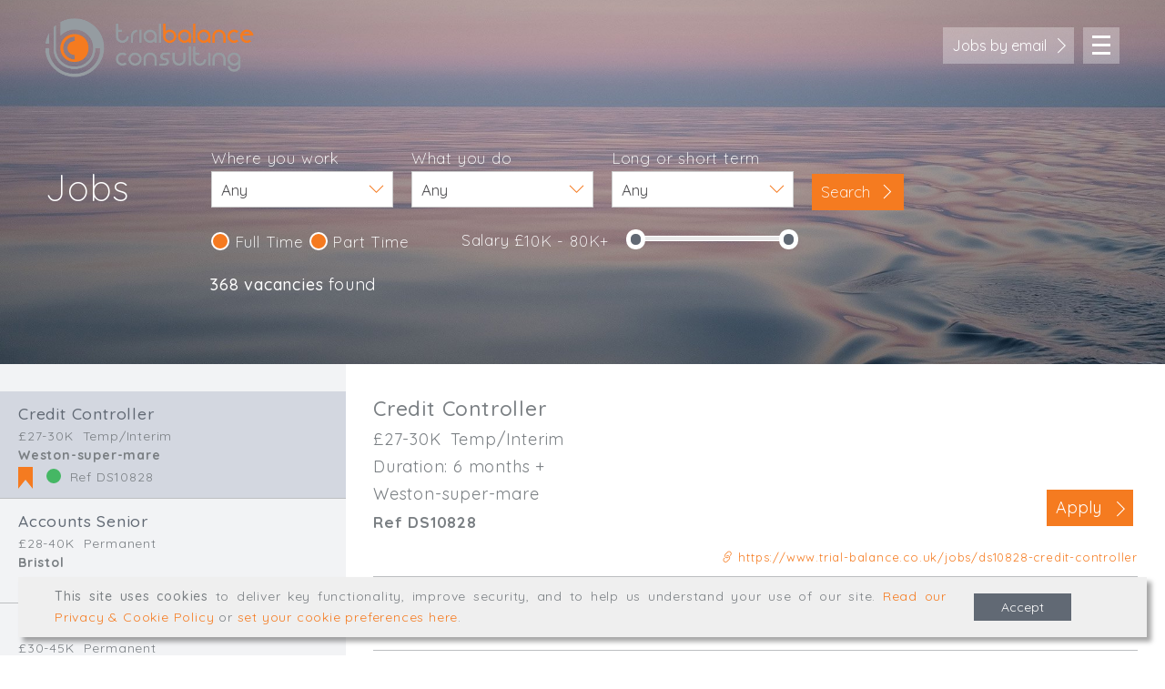

--- FILE ---
content_type: text/html; charset=UTF-8
request_url: https://www.trial-balance.co.uk/jobs/re9427-accounts-senior-client-manager
body_size: 10374
content:
<!DOCTYPE html> <html lang="en"><head> <meta http-equiv="Content-Type" content="text/html;charset=UTF-8" > <meta http-equiv="X-UA-Compatible" content="IE=edge"> <title>Accounting Opportunities</title> <meta name="viewport" content="width=device-width, initial-scale=1"> <link href="https://fonts.googleapis.com/css?family=Quicksand:300,400,500,700" rel="stylesheet"> <link rel="stylesheet" href="https://www.trial-balance.co.uk/css/themify-icons.min.css" type="text/css" > <link rel="stylesheet" href="https://www.trial-balance.co.uk/assets/jquery-ui-custom/jquery-ui.min.css" type="text/css" media="screen,print" > <link rel="stylesheet" href="https://www.trial-balance.co.uk/css/style.min.css?v=3" type="text/css" media="screen,print" > <meta name="description" content="View our range of accountancy jobs in both practice and commercial/industry and not for profit sectors." > <meta property="og:url" content="https://www.trial-balance.co.uk/jobs/re9427-accounts-senior-client-manager" > <meta property="og:title" content="Accounting Opportunities" > <meta property="og:description" content="View our range of accountancy jobs in both practice and commercial/industry and not for profit sectors." > <meta property="og:image" content="https://www.trial-balance.co.uk/userdata/resources/images/header10.jpg" > <meta property="og:type" content="website" > <meta name="twitter:card" content="summary_large_image"> <meta name="twitter:site" content="@TrialBalanceCon"> <meta name="twitter:creator" content="@TrialBalanceCon"> <meta name="twitter:title" content="Accounting Opportunities"> <meta name="twitter:description" content="View our range of accountancy jobs in both practice and commercial/industry and not for profit sectors."> <meta name="twitter:image" content="https://www.trial-balance.co.uk/userdata/resources/images/header10.jpg"> <meta name="apple-mobile-web-app-capable" content="yes"> <meta name="mobile-web-app-capable" content="yes"> <meta name="apple-mobile-web-app-status-bar-style" content="black"> <link rel="apple-touch-icon" sizes="120x120" href="https://www.trial-balance.co.uk/apple-touch-icon.png"> <link rel="icon" type="image/png" sizes="32x32" href="https://www.trial-balance.co.uk/favicon-32x32.png"> <link rel="icon" type="image/png" sizes="16x16" href="https://www.trial-balance.co.uk/favicon-16x16.png"> <link rel="manifest" href="https://www.trial-balance.co.uk/site.webmanifest"> <link rel="mask-icon" href="https://www.trial-balance.co.uk/safari-pinned-tab.svg" color="#f57b20"> <meta name="msapplication-TileColor" content="#da532c"> <meta name="theme-color" content="#ffffff"> <meta name="Author" content="Trial Balance Consulting Ltd"> <meta name="Designer" content="Trial Balance Consulting Ltd"> <style> #preloader{background:#fff;left:0;position:fixed;top:0;opacity:1;width:100%;bottom:0;right:0;z-index:9999;-webkit-transition:opacity .3s linear;-moz-transition:opacity .3s linear;-ms-transition:opacity .3s linear;-o-transition:opacity .3s linear;transition:opacity .3s linear}#preloader img{width:100px;height:100px;position:absolute;z-index:1;left:50%;top:50%;margin-top:-50px;margin-left:-50px}@supports (display:-webkit-flex) or (display:-moz-flex) or (display:flex){#preloader{align-items:center;background:#fff;display:-webkit-flex;display:-moz-flex;display:flex;height:100vh;justify-content:center;left:0;position:fixed;top:0;opacity:1;width:100%;z-index:9999;-webkit-transition:opacity .3s linear;-moz-transition:opacity .3s linear;-ms-transition:opacity .3s linear;-o-transition:opacity .3s linear;transition:opacity .3s linear}#preloader img{position:static;left:0;top:0;margin-top:0;margin-left:0}}.no-js #preloader{display:none}#preloader.loaded{opacity:0} </style> <script>
		function elementSupportsAttribute(element, attribute) {
		 var test = document.createElement(element);
		 if (attribute in test) {
		 return true;
		 } else {
		 return false;
		 }
		};
		function is_touch_device() {
		  return 'ontouchstart' in window 
		      || 'onmsgesturechange' in window; 
		};

    </script> <script async src="https://www.googletagmanager.com/gtag/js?id=G-S27MJ6DXJY"></script> <script>
		  window.dataLayer = window.dataLayer || [];
		  function gtag(){dataLayer.push(arguments);}
		  gtag('js', new Date());

		  gtag('config', 'G-S27MJ6DXJY');
		</script> </head> <body class="no-js"> <script>
	document.body.className = document.body.className.replace("no-js","js");
</script> <div id="preloader"><img src="https://www.trial-balance.co.uk/img/spinner.svg" alt=""></div> <script>
var preloader = document.getElementById('preloader');
var fadeEffect = function(){
	 preloader.className += "loaded";
	 setTimeout(function(){ preloader.parentNode.removeChild(preloader);; }, 300);
}
window.addEventListener('load', fadeEffect);
</script><div id="wrap"> <header id="siteHeader" role="banner" class="has-banner jobs-header"> <div id="button-anchor"></div> <div id="navigation-wrapper"> <nav id="navigation" aria-label="main navigation"><div><ul><li><a href="https://www.trial-balance.co.uk/" title="home page">Home</a></li><li class="current"><a href="https://www.trial-balance.co.uk/jobs" title="Jobs">Jobs</a></li><li><a href="https://www.trial-balance.co.uk/candidates" title="Candidates">Candidates</a></li><li><a href="https://www.trial-balance.co.uk/employers" title="Employers">Employers</a></li><li><a href="https://www.trial-balance.co.uk/about" title="Who we are">Who we are</a></li><li><a href="https://www.trial-balance.co.uk/temps-area" title="Temps Area">Temps Area</a></li></ul></div></nav> </div> <div id="nav-button"> <a href="https://www.trial-balance.co.uk/" title="Link to the Trial Balance Consulting home page" class="home-button"><img alt="Trial Balance Accounting Logo" src="https://www.trial-balance.co.uk/img/trial-balance-consulting-logo.png"></a> <button type="button" id="menuBar" aria-label="Open the navigation menu" aria-controls="navigation" aria-expanded="false"> <span></span> <span></span> <span></span> Menu </button> </div> <div id="tools"> <button type="button" id="get-jobs" aria-label="Open the jobs by email form" aria-controls="subscribeForm" aria-expanded="false">Jobs by email <span class="ti-angle-right"></span></button> <form action="https://www.trial-balance.co.uk/subscriptions/subscribe" id="subscribeForm" class="ajax_form" aria-hidden="true" method="post" accept-charset="utf-8"> <button type="button" id="close-jobs" aria-label="Close the jobs by email form" aria-controls="subscribeForm" aria-expanded="false"><span class="ti-close"></span></button> <div class="formcontent"> <hr> <p>Subscribe to jobs by email &amp; receive an email notification when a matching new role is posted. You can pause or delete your subscription at any time. Your preferences are entirely anonymous and no further contact will be made with a Jobs by Email subscriber.</p> <hr> <fieldset> <legend>Location</legend> <div> <p><label for = "chkbox-Cornwall" class="chkbox_label"><input type="checkbox" name="county[]" value="1" id="chkbox-Cornwall"><span></span> Cornwall</label></p> <p><label for = "chkbox-Devon" class="chkbox_label"><input type="checkbox" name="county[]" value="3" id="chkbox-Devon"><span></span> Devon</label></p> <p><label for = "chkbox-Somerset" class="chkbox_label"><input type="checkbox" name="county[]" value="4" id="chkbox-Somerset"><span></span> Somerset</label></p> <p><label for = "chkbox-Dorset" class="chkbox_label"><input type="checkbox" name="county[]" value="5" id="chkbox-Dorset"><span></span> Dorset</label></p> <p><label for = "chkbox-Bath-Northeast-Somerset" class="chkbox_label"><input type="checkbox" name="county[]" value="6" id="chkbox-Bath-Northeast-Somerset"><span></span> Bath & Northeast Somerset</label></p> <p><label for = "chkbox-Bristol" class="chkbox_label"><input type="checkbox" name="county[]" value="7" id="chkbox-Bristol"><span></span> Bristol</label></p> <p><label for = "chkbox-Gloucestershire" class="chkbox_label"><input type="checkbox" name="county[]" value="8" id="chkbox-Gloucestershire"><span></span> Gloucestershire</label></p> </div><div> <p><label for = "chkbox-Wiltshire" class="chkbox_label"><input type="checkbox" name="county[]" value="9" id="chkbox-Wiltshire"><span></span> Wiltshire</label></p> <p><label for = "chkbox-South-Wales-West" class="chkbox_label"><input type="checkbox" name="county[]" value="10" id="chkbox-South-Wales-West"><span></span> South Wales (West)</label></p> <p><label for = "chkbox-Cardiff" class="chkbox_label"><input type="checkbox" name="county[]" value="11" id="chkbox-Cardiff"><span></span> Cardiff</label></p> <p><label for = "chkbox-South-Wales-East" class="chkbox_label"><input type="checkbox" name="county[]" value="12" id="chkbox-South-Wales-East"><span></span> South Wales (East)</label></p> <p><label for = "chkbox-Oxfordshire" class="chkbox_label"><input type="checkbox" name="county[]" value="13" id="chkbox-Oxfordshire"><span></span> Oxfordshire</label></p> <p><label for = "chkbox-Hampshire" class="chkbox_label"><input type="checkbox" name="county[]" value="14" id="chkbox-Hampshire"><span></span> Hampshire</label></p> </div> </fieldset> <fieldset> <legend>Business Area</legend> <p><label for = "chkbox-Commercial-Not-for-Profit" class="chkbox_label"><input type="checkbox" name="business[]" value="Commercial" id="chkbox-Commercial-Not-for-Profit"><span></span> Commercial / Not for Profit</label></p> <p><label for = "chkbox-Practice-Based" class="chkbox_label"><input type="checkbox" name="business[]" value="Practice" id="chkbox-Practice-Based"><span></span> Practice Based</label></p> </fieldset> <fieldset> <legend>Contract Type</legend> <p><label for = "chkbox-Permanent" class="chkbox_label"><input type="checkbox" name="contract[]" value="Permanent" id="chkbox-Permanent"><span></span> Permanent</label></p> <p><label for = "chkbox-Temp-Interim" class="chkbox_label"><input type="checkbox" name="contract[]" value="Temp / Interim" id="chkbox-Temp-Interim"><span></span> Temp / Interim</label></p> </fieldset> <fieldset> <legend>Full or Part Time (Select one or both)</legend> <p><label for = "chkbox-Full-Time" class="chkbox_label"><input type="checkbox" name="part_time[]" value="0" id="chkbox-Full-Time"><span></span> Full Time</label></p> <p><label for = "chkbox-Part-Time" class="chkbox_label"><input type="checkbox" name="part_time[]" value="1" id="chkbox-Part-Time"><span></span> Part Time</label></p> </fieldset> <fieldset> <legend>Salary Details</legend> <p><label for="min_salary" class="select_style"><span class="fw">Min. Salary: </span><span class="fancy-select"><select name="min_salary" id="min_salary" autocomplete="off"> <option value="" selected="selected">Select...</option> <option value="10">&#163;10K</option> <option value="15">&#163;15K</option> <option value="20">&#163;20K</option> <option value="25">&#163;25K</option> <option value="30">&#163;30K</option> <option value="35">&#163;35K</option> <option value="40">&#163;40K</option> <option value="45">&#163;45K</option> <option value="50">&#163;50K</option> <option value="60">&#163;60K</option> <option value="70">&#163;70K</option> </select> </span></label></p> <p><label for="max_salary" class="select_style"><span class="fw">Max. Salary: </span><span class="fancy-select"><select name="max_salary" id="max_salary" autocomplete="off"> <option value="" selected="selected">Select...</option> <option value="15">&#163;15K</option> <option value="20">&#163;20K</option> <option value="25">&#163;25K</option> <option value="30">&#163;30K</option> <option value="35">&#163;35K</option> <option value="40">&#163;40K</option> <option value="45">&#163;45K</option> <option value="50">&#163;50K</option> <option value="60">&#163;60K</option> <option value="70">&#163;70K</option> <option value="80K+">&#163;80K+</option> </select> </span></label></p> </fieldset> <fieldset> <legend>Email</legend> <p><label for="email" class="fw">Email (required):</label><input type="email" name="email" value="" id="email" placeholder="Email Address" required aria-required="true" /></p> <p><label for="emailconf" class="fw">Confirm Email (required):</label><input type="email" name="emailconf" value="" id="emailconf" placeholder="Confirm Email" required aria-required="true" /></p> </fieldset> <div class="hidden"><label for="url">url</label><input type="text" name="url" value="" /> </div> <input type="hidden" value="https://www.trial-balance.co.uk/jobs/re9427-accounts-senior-client-manager" name="route"> <input type="hidden" value="MTc2NDk0NDMzNQ==" name="tts"> <p>Please make sure you have read and understood <a href="https://www.trial-balance.co.uk/privacy-cookie-policy" title="Opens our privacy policy in a new tab" rel="noopener">Our Privacy Policy</a>.</p> <p><button type="submit" value="Subscribe">Subscribe</button></p> <p class="form_status"></p> <p><a href="https://www.trial-balance.co.uk/subscriptions/manage">Click here to manage your subscription</a></p> </div> </form> <a href="https://www.trial-balance.co.uk/" title="Link to the Trial Balance Consulting home page" id="logo"><img alt="Trial Balance Accounting Logo" src="https://www.trial-balance.co.uk/img/trial-balance-consulting-logo.png"></a> </div> <div class="title-wrap jobstitle"> <h1>Jobs</h1> <button id="show-jobsearch" type="button" aria-controls="jobSearchForm" aria-expanded="false"><span class="ti-search"></span> Search Vacancies</button> <form action="https://www.trial-balance.co.uk/jobs" method="get" id="jobSearchForm" accept-charset="utf-8"> <div class="form-inner"> <h2>Jobs</h2> <div class="form-flex"> <label for="search-counties" class="select_style"><span>Where you work</span><span class="fancy-select"><select name="counties" id="search-counties" > <option value="" selected="selected">Any</option> <option value="1">Cornwall</option> <option value="3">Devon</option> <option value="4">Somerset</option> <option value="5">Dorset</option> <option value="6">Bath & Northeast Somerset</option> <option value="7">Bristol</option> <option value="8">Gloucestershire</option> <option value="9">Wiltshire</option> <option value="10">South Wales (West)</option> <option value="11">Cardiff</option> <option value="12">South Wales (East)</option> <option value="13">Oxfordshire</option> <option value="14">Hampshire</option> </select> </span></label> <label for="search-business" class="select_style"><span>What you do</span><span class="fancy-select"><select name="business" id="search-business" > <option value="" selected="selected">Any</option> <option value="Commercial">Commercial / Not for Profit</option> <option value="Practice">Practice Based</option> </select> </span></label> <label for="search-contract" class="select_style"><span>Long or short term</span><span class="fancy-select"><select name="contract" id="search-contract" > <option value="" selected="selected">Any</option> <option value="Permanent">Permanent</option> <option value="Temp / Interim">Temp / Interim</option> </select> </span></label> <div class="form-flex-element" style="width:250px"> <label class="posh-checkbox"><input type="checkbox" name="part_time[]" value="0" checked><span></span> Full Time</label> <label class="posh-checkbox"><input type="checkbox" name="part_time[]" value="1" checked><span></span> Part Time</label> </div> <div class="form-flex-element has-slider"> <label><span style="position:relative;top:-1px;">Salary &pound;</span><span id="salary"></span></label> <div id="slider-range" data-minsalary = "10" data-maxsalary = "80"></div> <input type="hidden" name="minsalary" id="minsalary" value="10"> <input type="hidden" name="maxsalary" id="maxsalary" value="80"> </div> <div class="form-flex-element"><button type="submit" name="search" id="search">Search <span class="ti-angle-right"></span></button> <button type="button" id="close-jobsearch" aria-controls="jobSearchForm" aria-expanded="false"><span class="ti-close"></span></button></div> </div> </div> </form> <p class="form_status" id="num-jobs"><span class="bold">368 vacancies</span> found</p> </div> <div id="overlay"></div> </header> <main role="main" id="main"> <div class="bannerWrapper"><div id="pageBanner" class="has-jobsearch"><div class="imgWrapper"><img src="https://www.trial-balance.co.uk/userdata/resources/images/header10.jpg" sizes="100vw" srcset="https://www.trial-balance.co.uk/userdata/resource_versions/header10_600px.jpg 600w, https://www.trial-balance.co.uk/userdata/resource_versions/header10_1200px.jpg 1200w, https://www.trial-balance.co.uk/userdata/resource_versions/header10_2000px.jpg 2000w" alt="Banner image for Accounting Opportunities" data-height="1021" data-width ="2000"></div></div></div> <div id="jobs_wrapper"> <div id="jobs_list"> <ul> <li class="currentJob"> <h2>Credit Controller</h2> <p><span>&pound;27-30K</span><span>Temp/Interim</span></p> <p>Weston-super-mare</p> <p><span class="bookmark" title="Exclusive to Trial Balance Accounting"></span> <span class="job_status green" title="We&lsquo;re still considering our shortlist. Suitably experienced candidates invited to apply ASAP."></span> Ref DS10828</p> <a class="get_job" href="https://www.trial-balance.co.uk/jobs/ds10828-credit-controller" title="View job details for Credit Controller">View job details for Credit Controller</a> <div></div> </li> <li> <h2>Accounts Senior</h2> <p><span>&pound;28-40K</span><span>Permanent</span></p> <p>Bristol</p> <p><span class="job_status none" title=""></span> Ref JVS10832</p> <a class="get_job" href="https://www.trial-balance.co.uk/jobs/jvs10832-accounts-senior" title="View job details for Accounts Senior">View job details for Accounts Senior</a> <div></div> </li> <li> <h2>Audit Senior</h2> <p><span>&pound;30-45K</span><span>Permanent</span></p> <p>Plymouth</p> <p><span class="job_status none" title=""></span> Ref JVS10830</p> <a class="get_job" href="https://www.trial-balance.co.uk/jobs/jvs10830-audit-senior" title="View job details for Audit Senior">View job details for Audit Senior</a> <div></div> </li> <li> <h2>Accounts Semi Senior / Senior</h2> <p><span>&pound;25-35K</span><span>Permanent</span></p> <p>Plymouth</p> <p><span class="job_status none" title=""></span> Ref JVS10829</p> <a class="get_job" href="https://www.trial-balance.co.uk/jobs/jvs10829-accounts-semi-senior-senior" title="View job details for Accounts Semi Senior / Senior">View job details for Accounts Semi Senior / Senior</a> <div></div> </li> <li> <h2>Client Bookkeeper</h2> <p><span>&pound;25-32K</span><span>Permanent</span></p> <p>Exmouth</p> <p><span class="job_status none" title=""></span> Ref JVS10827</p> <a class="get_job" href="https://www.trial-balance.co.uk/jobs/jvs10827-client-bookkeeper" title="View job details for Client Bookkeeper">View job details for Client Bookkeeper</a> <div></div> </li> <li> <h2>Accounts Senior</h2> <p><span>&pound;25-35K</span><span>Permanent</span></p> <p>Weston-super-Mare</p> <p><span class="job_status none" title=""></span> Ref JVS10826</p> <a class="get_job" href="https://www.trial-balance.co.uk/jobs/jvs10826-accounts-senior" title="View job details for Accounts Senior">View job details for Accounts Senior</a> <div></div> </li> <li> <h2>Accounts Assistant - Practice</h2> <p><span>&pound;26-32K</span><span>Permanent</span></p> <p>Penzance</p> <p><span class="job_status none" title=""></span> Ref JVS10825</p> <a class="get_job" href="https://www.trial-balance.co.uk/jobs/jvs10825-accounts-assistant-practice" title="View job details for Accounts Assistant - Practice">View job details for Accounts Assistant - Practice</a> <div></div> </li> <li> <h2>Accounts Semi Senior / Senior</h2> <p><span>&pound;25-32K</span><span>Permanent</span></p> <p>Falmouth</p> <p><span class="job_status none" title=""></span> Ref JVS10824</p> <a class="get_job" href="https://www.trial-balance.co.uk/jobs/jvs10824-accounts-semi-senior-senior" title="View job details for Accounts Semi Senior / Senior">View job details for Accounts Semi Senior / Senior</a> <div></div> </li> <li> <h2>Accounts Semi Senior</h2> <p><span>&pound;neg.</span><span>Permanent</span></p> <p>Helston</p> <p><span class="job_status none" title=""></span> Ref JVS10823</p> <a class="get_job" href="https://www.trial-balance.co.uk/jobs/jvs10823-accounts-semi-senior" title="View job details for Accounts Semi Senior">View job details for Accounts Semi Senior</a> <div></div> </li> <li> <h2>Interim Accountant/Finance Manager</h2> <p><span>&pound;neg.</span><span>Temp/Interim</span></p> <p>Redruth</p> <p><span class="bookmark" title="Exclusive to Trial Balance Accounting"></span> <span class="job_status green" title="We&lsquo;re still considering our shortlist. Suitably experienced candidates invited to apply ASAP."></span> Ref EB10820</p> <a class="get_job" href="https://www.trial-balance.co.uk/jobs/eb10820-interim-accountantfinance-manager" title="View job details for Interim Accountant/Finance Manager">View job details for Interim Accountant/Finance Manager</a> <div></div> </li> <li> <h2>FP&A Manager</h2> <p><span>&pound;60-70K</span><span>Permanent</span></p> <p>Plymouth</p> <p><span class="job_status amber" title="We&lsquo;re at interview stage but it&lsquo;s not too late. Suitably experienced candidates invited to apply ASAP."></span> Ref SR10817</p> <a class="get_job" href="https://www.trial-balance.co.uk/jobs/sr10817-fpa-manager" title="View job details for FP&A Manager">View job details for FP&A Manager</a> <div></div> </li> <li> <h2>Part time Company Bookkeeper</h2> <p><span>&pound;32-35K</span><span>Permanent</span></p> <p>Bodmin</p> <p><span class="bookmark" title="Exclusive to Trial Balance Accounting"></span> <span class="job_status green" title="We&lsquo;re still considering our shortlist. Suitably experienced candidates invited to apply ASAP."></span> Ref SR10816</p> <a class="get_job" href="https://www.trial-balance.co.uk/jobs/sr10816-part-time-company-bookkeeper" title="View job details for Part time Company Bookkeeper">View job details for Part time Company Bookkeeper</a> <div></div> </li> <li> <h2>Interim Project Accountant</h2> <p><span>&pound;neg.</span><span>Temp/Interim</span></p> <p>Redruth</p> <p><span class="bookmark" title="Exclusive to Trial Balance Accounting"></span> <span class="job_status green" title="We&lsquo;re still considering our shortlist. Suitably experienced candidates invited to apply ASAP."></span> Ref DS10815</p> <a class="get_job" href="https://www.trial-balance.co.uk/jobs/ds10815-interim-project-accountant" title="View job details for Interim Project Accountant">View job details for Interim Project Accountant</a> <div></div> </li> <li> <h2>Finance Manager</h2> <p><span>&pound;35-35K</span><span>Permanent</span></p> <p>Highbridge</p> <p><span class="bookmark" title="Exclusive to Trial Balance Accounting"></span> <span class="job_status green" title="We&lsquo;re still considering our shortlist. Suitably experienced candidates invited to apply ASAP."></span> Ref SR10814</p> <a class="get_job" href="https://www.trial-balance.co.uk/jobs/sr10814-finance-manager" title="View job details for Finance Manager">View job details for Finance Manager</a> <div></div> </li> <li> <h2>Purchase Ledger Clerk</h2> <p><span>&pound;neg.</span><span>Permanent</span></p> <p>Plymouth</p> <p><span class="bookmark" title="Exclusive to Trial Balance Accounting"></span> <span class="job_status green" title="We&lsquo;re still considering our shortlist. Suitably experienced candidates invited to apply ASAP."></span> Ref DS10778</p> <a class="get_job" href="https://www.trial-balance.co.uk/jobs/ds10778-purchase-ledger-clerk" title="View job details for Purchase Ledger Clerk">View job details for Purchase Ledger Clerk</a> <div></div> </li> <li> <h2>Temporary Accounts Assistant</h2> <p><span>&pound;28-32K</span><span>Temp/Interim</span></p> <p>Truro</p> <p><span class="bookmark" title="Exclusive to Trial Balance Accounting"></span> <span class="job_status amber" title="We&lsquo;re at interview stage but it&lsquo;s not too late. Suitably experienced candidates invited to apply ASAP."></span> Ref SR10769</p> <a class="get_job" href="https://www.trial-balance.co.uk/jobs/sr10769-temporary-accounts-assistant" title="View job details for Temporary Accounts Assistant">View job details for Temporary Accounts Assistant</a> <div></div> </li> <li> <h2>Head of Accounts</h2> <p><span>&pound;45-50K</span><span>Permanent</span></p> <p>Truro</p> <p><span class="bookmark" title="Exclusive to Trial Balance Accounting"></span> <span class="job_status green" title="We&lsquo;re still considering our shortlist. Suitably experienced candidates invited to apply ASAP."></span> Ref SR10812</p> <a class="get_job" href="https://www.trial-balance.co.uk/jobs/sr10812-head-of-accounts" title="View job details for Head of Accounts">View job details for Head of Accounts</a> <div></div> </li> <li> <h2>Senior Finance Officer</h2> <p><span>&pound;32.5-37.5K</span><span>Permanent</span></p> <p>Newquay</p> <p><span class="bookmark" title="Exclusive to Trial Balance Accounting"></span> <span class="job_status amber" title="We&lsquo;re at interview stage but it&lsquo;s not too late. Suitably experienced candidates invited to apply ASAP."></span> Ref SR10809</p> <a class="get_job" href="https://www.trial-balance.co.uk/jobs/sr10809-senior-finance-officer" title="View job details for Senior Finance Officer">View job details for Senior Finance Officer</a> <div></div> </li> <li> <h2>Personal Tax Manager</h2> <p><span>&pound;30-40K</span><span>Permanent</span></p> <p>Bristol</p> <p><span class="job_status none" title=""></span> Ref JVS10810</p> <a class="get_job" href="https://www.trial-balance.co.uk/jobs/jvs10810-personal-tax-manager" title="View job details for Personal Tax Manager">View job details for Personal Tax Manager</a> <div></div> </li> <li> <h2>Finance Manager</h2> <p><span>&pound;45-50K</span><span>Permanent</span></p> <p>Penryn</p> <p><span class="bookmark" title="Exclusive to Trial Balance Accounting"></span> <span class="job_status amber" title="We&lsquo;re at interview stage but it&lsquo;s not too late. Suitably experienced candidates invited to apply ASAP."></span> Ref DS10799</p> <a class="get_job" href="https://www.trial-balance.co.uk/jobs/ds10799-finance-manager" title="View job details for Finance Manager">View job details for Finance Manager</a> <div></div> </li> <li> <h2>Accounts Assistant</h2> <p><span>&pound;25-28K</span><span>Permanent</span></p> <p>Truro</p> <p><span class="bookmark" title="Exclusive to Trial Balance Accounting"></span> <span class="job_status amber" title="We&lsquo;re at interview stage but it&lsquo;s not too late. Suitably experienced candidates invited to apply ASAP."></span> Ref SR10798</p> <a class="get_job" href="https://www.trial-balance.co.uk/jobs/sr10798-accounts-assistant" title="View job details for Accounts Assistant">View job details for Accounts Assistant</a> <div></div> </li> <li> <h2>Accounts Semi Senior / Senior</h2> <p><span>&pound;25-30K</span><span>Permanent</span></p> <p>Truro</p> <p><span class="job_status none" title=""></span> Ref JVS10806</p> <a class="get_job" href="https://www.trial-balance.co.uk/jobs/jvs10806-accounts-semi-senior-senior" title="View job details for Accounts Semi Senior / Senior">View job details for Accounts Semi Senior / Senior</a> <div></div> </li> <li> <h2>Accounts Senior</h2> <p><span>&pound;30-40K</span><span>Permanent</span></p> <p>Swindon</p> <p><span class="job_status none" title=""></span> Ref JVS10805</p> <a class="get_job" href="https://www.trial-balance.co.uk/jobs/jvs10805-accounts-senior" title="View job details for Accounts Senior">View job details for Accounts Senior</a> <div></div> </li> <li> <h2>Accountancy Practice Manager</h2> <p><span>&pound;neg.</span><span>Permanent</span></p> <p>Taunton</p> <p><span class="job_status none" title=""></span> Ref JVS10804</p> <a class="get_job" href="https://www.trial-balance.co.uk/jobs/jvs10804-accountancy-practice-manager" title="View job details for Accountancy Practice Manager">View job details for Accountancy Practice Manager</a> <div></div> </li> <li> <h2>Audit Senior</h2> <p><span>&pound;32-45K</span><span>Permanent</span></p> <p>Weston-super-Mare</p> <p><span class="job_status none" title=""></span> Ref JVS10803</p> <a class="get_job" href="https://www.trial-balance.co.uk/jobs/jvs10803-audit-senior" title="View job details for Audit Senior">View job details for Audit Senior</a> <div></div> </li> <li> <h2>Accounts Senior (with progression!)</h2> <p><span>&pound;35-45K</span><span>Permanent</span></p> <p>Saltash</p> <p><span class="job_status none" title=""></span> Ref JVS10802</p> <a class="get_job" href="https://www.trial-balance.co.uk/jobs/jvs10802-accounts-senior-with-progression" title="View job details for Accounts Senior (with progression!)">View job details for Accounts Senior (with progression!)</a> <div></div> </li> <li> <h2>Accounts Senior</h2> <p><span>&pound;28-45K</span><span>Permanent</span></p> <p>Cardiff</p> <p><span class="job_status none" title=""></span> Ref JVS10801</p> <a class="get_job" href="https://www.trial-balance.co.uk/jobs/jvs10801-accounts-senior" title="View job details for Accounts Senior">View job details for Accounts Senior</a> <div></div> </li> <li> <h2>Finance Manager</h2> <p><span>&pound;neg.</span><span>Permanent</span></p> <p>Near Exeter</p> <p><span class="bookmark" title="Exclusive to Trial Balance Accounting"></span> <span class="job_status amber" title="We&lsquo;re at interview stage but it&lsquo;s not too late. Suitably experienced candidates invited to apply ASAP."></span> Ref EB10787</p> <a class="get_job" href="https://www.trial-balance.co.uk/jobs/eb10787-finance-manager" title="View job details for Finance Manager">View job details for Finance Manager</a> <div></div> </li> <li> <h2>Finance Manager / Management Accountant (Contract)</h2> <p><span>&pound;45-45K</span><span>Temp/Interim</span></p> <p>Penzance</p> <p><span class="bookmark" title="Exclusive to Trial Balance Accounting"></span> <span class="job_status amber" title="We&lsquo;re at interview stage but it&lsquo;s not too late. Suitably experienced candidates invited to apply ASAP."></span> Ref EB10797</p> <a class="get_job" href="https://www.trial-balance.co.uk/jobs/eb10797-finance-manager-management-accountant-contract" title="View job details for Finance Manager / Management Accountant (Contract)">View job details for Finance Manager / Management Accountant (Contract)</a> <div></div> </li> <li class="lcontrast"> <h2>Finance & Administration Assistant</h2> <p><span>&pound;26-29K</span><span>Permanent</span></p> <p>Plymouth</p> <p><span class="bookmark" title="Exclusive to Trial Balance Accounting"></span> <span class="job_status red" title="We&lsquo;ve filled this role subject to candidate commencement and/or successful probation completion. Get in touch to learn about alternative opportunities."></span> Ref DS10794</p> <a class="get_job" href="https://www.trial-balance.co.uk/jobs/ds10794-finance-administration-assistant" title="View job details for Finance & Administration Assistant">View job details for Finance & Administration Assistant</a> <div></div> </li> <li> <h2>Bureau Payroll Specialist</h2> <p><span>&pound;25-32K</span><span>Permanent</span></p> <p>Exeter</p> <p><span class="job_status none" title=""></span> Ref JVS10795</p> <a class="get_job" href="https://www.trial-balance.co.uk/jobs/jvs10795-bureau-payroll-specialist" title="View job details for Bureau Payroll Specialist">View job details for Bureau Payroll Specialist</a> <div></div> </li> <li> <h2>Group Finance Manager</h2> <p><span>&pound;50-55K</span><span>Permanent</span></p> <p>Ilminster</p> <p><span class="bookmark" title="Exclusive to Trial Balance Accounting"></span> <span class="job_status amber" title="We&lsquo;re at interview stage but it&lsquo;s not too late. Suitably experienced candidates invited to apply ASAP."></span> Ref DS10786</p> <a class="get_job" href="https://www.trial-balance.co.uk/jobs/ds10786-group-finance-manager" title="View job details for Group Finance Manager">View job details for Group Finance Manager</a> <div></div> </li> <li> <h2>Bureau Payroll Manager</h2> <p><span>&pound;28-38K</span><span>Permanent</span></p> <p>Plymouth</p> <p><span class="job_status none" title=""></span> Ref JVS10793</p> <a class="get_job" href="https://www.trial-balance.co.uk/jobs/jvs10793-bureau-payroll-manager" title="View job details for Bureau Payroll Manager">View job details for Bureau Payroll Manager</a> <div></div> </li> <li class="lcontrast"> <h2>Temporary Finance Assistant</h2> <p><span>&pound;28-30K</span><span>Temp/Interim</span></p> <p>St Austell</p> <p><span class="bookmark" title="Exclusive to Trial Balance Accounting"></span> <span class="job_status red" title="We&lsquo;ve filled this role subject to candidate commencement and/or successful probation completion. Get in touch to learn about alternative opportunities."></span> Ref DS10788</p> <a class="get_job" href="https://www.trial-balance.co.uk/jobs/ds10788-temporary-finance-assistant" title="View job details for Temporary Finance Assistant">View job details for Temporary Finance Assistant</a> <div></div> </li> <li> <h2>Accounts Senior / Client Manager</h2> <p><span>&pound;30-45K</span><span>Permanent</span></p> <p>Barnstaple</p> <p><span class="job_status none" title=""></span> Ref JVS10789</p> <a class="get_job" href="https://www.trial-balance.co.uk/jobs/jvs10789-accounts-senior-client-manager" title="View job details for Accounts Senior / Client Manager">View job details for Accounts Senior / Client Manager</a> <div></div> </li> <li> <h2>Accounts Senior</h2> <p><span>&pound;27-37K</span><span>Permanent</span></p> <p>Exeter</p> <p><span class="job_status none" title=""></span> Ref JVS10785</p> <a class="get_job" href="https://www.trial-balance.co.uk/jobs/jvs10785-accounts-senior" title="View job details for Accounts Senior">View job details for Accounts Senior</a> <div></div> </li> <li> <h2>Accounts Semi Senior / Senior</h2> <p><span>&pound;26-34K</span><span>Permanent</span></p> <p>Barnstaple</p> <p><span class="job_status none" title=""></span> Ref JVS10784</p> <a class="get_job" href="https://www.trial-balance.co.uk/jobs/jvs10784-accounts-semi-senior-senior" title="View job details for Accounts Semi Senior / Senior">View job details for Accounts Semi Senior / Senior</a> <div></div> </li> <li> <h2>Accounts Technician</h2> <p><span>&pound;24-30K</span><span>Permanent</span></p> <p>Plymouth</p> <p><span class="job_status none" title=""></span> Ref JVS10783</p> <a class="get_job" href="https://www.trial-balance.co.uk/jobs/jvs10783-accounts-technician" title="View job details for Accounts Technician">View job details for Accounts Technician</a> <div></div> </li> <li> <h2>Accounts Senior</h2> <p><span>&pound;32-40K</span><span>Permanent</span></p> <p>Bovey Tracey</p> <p><span class="job_status none" title=""></span> Ref JVS10782</p> <a class="get_job" href="https://www.trial-balance.co.uk/jobs/jvs10782-accounts-senior" title="View job details for Accounts Senior">View job details for Accounts Senior</a> <div></div> </li> <li> <h2>Accounts Assistant</h2> <p><span>&pound;30-35K</span><span>Permanent</span></p> <p>Barnstaple</p> <p><span class="bookmark" title="Exclusive to Trial Balance Accounting"></span> <span class="job_status green" title="We&lsquo;re still considering our shortlist. Suitably experienced candidates invited to apply ASAP."></span> Ref SR10711</p> <a class="get_job" href="https://www.trial-balance.co.uk/jobs/sr10711-accounts-assistant" title="View job details for Accounts Assistant">View job details for Accounts Assistant</a> <div></div> </li> <li> <h2>Interim Purchase Ledger Clerk</h2> <p><span>&pound;neg.</span><span>Permanent</span></p> <p>Plymouth</p> <p><span class="bookmark" title="Exclusive to Trial Balance Accounting"></span> <span class="job_status green" title="We&lsquo;re still considering our shortlist. Suitably experienced candidates invited to apply ASAP."></span> Ref DS10777</p> <a class="get_job" href="https://www.trial-balance.co.uk/jobs/ds10777-interim-purchase-ledger-clerk" title="View job details for Interim Purchase Ledger Clerk">View job details for Interim Purchase Ledger Clerk</a> <div></div> </li> <li> <h2>Accounts Technician</h2> <p><span>&pound;25-25K</span><span>Permanent</span></p> <p>Falmouth</p> <p><span class="job_status none" title=""></span> Ref JVS10776</p> <a class="get_job" href="https://www.trial-balance.co.uk/jobs/jvs10776-accounts-technician" title="View job details for Accounts Technician">View job details for Accounts Technician</a> <div></div> </li> <li> <h2>Accounts Senior / Client Manager</h2> <p><span>&pound;30-45K</span><span>Permanent</span></p> <p>Newquay</p> <p><span class="job_status none" title=""></span> Ref JVS10771</p> <a class="get_job" href="https://www.trial-balance.co.uk/jobs/jvs10771-accounts-senior-client-manager" title="View job details for Accounts Senior / Client Manager">View job details for Accounts Senior / Client Manager</a> <div></div> </li> <li class="lcontrast"> <h2>Interim Management Accountant</h2> <p><span>&pound;40-50K</span><span>Temp/Interim</span></p> <p>Plymouth</p> <p><span class="bookmark" title="Exclusive to Trial Balance Accounting"></span> <span class="job_status red" title="We&lsquo;ve filled this role subject to candidate commencement and/or successful probation completion. Get in touch to learn about alternative opportunities."></span> Ref DS10759</p> <a class="get_job" href="https://www.trial-balance.co.uk/jobs/ds10759-interim-management-accountant" title="View job details for Interim Management Accountant">View job details for Interim Management Accountant</a> <div></div> </li> <li> <h2>Accounts Assistant (Practice)</h2> <p><span>&pound;25-30K</span><span>Permanent</span></p> <p>Newton Abbot</p> <p><span class="job_status none" title=""></span> Ref JVS10767</p> <a class="get_job" href="https://www.trial-balance.co.uk/jobs/jvs10767-accounts-assistant-practice" title="View job details for Accounts Assistant (Practice)">View job details for Accounts Assistant (Practice)</a> <div></div> </li> <li> <h2>Accounts Semi Senior / Senior</h2> <p><span>&pound;25-35K</span><span>Permanent</span></p> <p>Exeter</p> <p><span class="job_status none" title=""></span> Ref JVS10765</p> <a class="get_job" href="https://www.trial-balance.co.uk/jobs/jvs10765-accounts-semi-senior-senior" title="View job details for Accounts Semi Senior / Senior">View job details for Accounts Semi Senior / Senior</a> <div></div> </li> <li> <h2>Audit Senior / Semi Senior</h2> <p><span>&pound;30-45K</span><span>Permanent</span></p> <p>Truro</p> <p><span class="job_status none" title=""></span> Ref JVS10762</p> <a class="get_job" href="https://www.trial-balance.co.uk/jobs/jvs10762-audit-senior-semi-senior" title="View job details for Audit Senior / Semi Senior">View job details for Audit Senior / Semi Senior</a> <div></div> </li> <li> <h2>Finance Manager</h2> <p><span>&pound;neg.</span><span>Permanent</span></p> <p>Plymouth / Hybrid</p> <p><span class="bookmark" title="Exclusive to Trial Balance Accounting"></span> <span class="job_status green" title="We&lsquo;re still considering our shortlist. Suitably experienced candidates invited to apply ASAP."></span> Ref EB10757</p> <a class="get_job" href="https://www.trial-balance.co.uk/jobs/eb10757-finance-manager" title="View job details for Finance Manager">View job details for Finance Manager</a> <div></div> </li> <li> <h2>Client Manager / Accounts Senior</h2> <p><span>&pound;30-45K</span><span>Permanent</span></p> <p>Launceston</p> <p><span class="job_status none" title=""></span> Ref JVS10756</p> <a class="get_job" href="https://www.trial-balance.co.uk/jobs/jvs10756-client-manager-accounts-senior" title="View job details for Client Manager / Accounts Senior">View job details for Client Manager / Accounts Senior</a> <div></div> </li> <li> <h2>Manager / Senior Manager (route to Partnership!)</h2> <p><span>&pound;45-60K</span><span>Permanent</span></p> <p>Barnstaple</p> <p><span class="job_status none" title=""></span> Ref JVS10755</p> <a class="get_job" href="https://www.trial-balance.co.uk/jobs/jvs10755-manager-senior-manager-route-to-partnership" title="View job details for Manager / Senior Manager (route to Partnership!)">View job details for Manager / Senior Manager (route to Partnership!)</a> <div></div> </li> </ul> <div id="jobs-pagination"> <p><strong>1</strong><a href="https://www.trial-balance.co.uk/jobs/50" data-ci-pagination-page="2">2</a><a href="https://www.trial-balance.co.uk/jobs/100" data-ci-pagination-page="3">3</a><a href="https://www.trial-balance.co.uk/jobs/150" data-ci-pagination-page="4">4</a><a href="https://www.trial-balance.co.uk/jobs/200" data-ci-pagination-page="5">5</a><a href="https://www.trial-balance.co.uk/jobs/250" data-ci-pagination-page="6">6</a><a href="https://www.trial-balance.co.uk/jobs/300" data-ci-pagination-page="7">7</a><a href="https://www.trial-balance.co.uk/jobs/350" data-ci-pagination-page="8">8</a><a href="https://www.trial-balance.co.uk/jobs/50" data-ci-pagination-page="2" rel="next">&gt;</a></p> </div> <button id="more-jobs" type="button">Load More</button> </div><div id="job_details"> <article class="job" id="job-6018"> <header> <button type="button" class="close-job" aria-label="Close this job view" aria-controls="job-6018" aria-expanded="true"><span class="ti-close"></span></button> <p><a href="https://www.trial-balance.co.uk/jobs" title="return to the jobs list" class="all_jobs"><span class="ti-list"></span> Return to the full jobs list</a></p> <h1>Credit Controller</h1> <p><span>&pound;27-30K</span><span>Temp/Interim</span></p> <p>Duration: 6 months +</p> <div> <p>Weston-super-mare</p> <p>Ref DS10828</p> </div><div> <button class="header-application apply_job" type="button" aria-label="Open the job application form" aria-controls="applicationForm-6018" aria-expanded="false" data-target="applicationForm-6018">Apply <span class="ti-angle-right"></span></button> </div> <p class="job_permalink"><a href="https://www.trial-balance.co.uk/jobs/ds10828-credit-controller" title="permalink to Credit Controller"><span class="ti-link"></span> https://www.trial-balance.co.uk/jobs/ds10828-credit-controller</a></p> <p class="status_bar"><span class="job_status green"></span> We&lsquo;re still considering our shortlist. Suitably experienced candidates invited to apply ASAP.</p> <p class="exclusive"><span class="bookmark"></span> Exclusive to Trial Balance Consulting</p> </header> <p>Credit Controller &ndash; Up to &pound;30k&nbsp;- 6 month contract to permanent&nbsp;- Weston super Mare- Hybrid working</p> <p>Trial Balance Consulting have been exclusively assigned to recruit an experienced Credit Controller for an urgent vacancy offering an immediate start. Our client is a friendly, mid sized organisation that is genuinely making a positive difference in the world, and they need someone who can keep the numbers in line while keeping the tone upbeat.</p> <p>This is the ideal role for someone who enjoys building rapport, keeping a tidy ledger and doesn&rsquo;t mind giving the occasional &ldquo;gentle nudge&rdquo; to customers who need reminding that invoices do, in fact, need paying. You&rsquo;ll have plenty of autonomy, lots of variety and the option of a four-day week with a if that works better for you.</p> <p>Key responsibilities include:</p> <p>- Owning your own ledger and keeping overdue debt firmly under control</p> <p>- Sending friendly but firm chasers that get results</p> <p>- Keeping customer accounts accurate, up to date and squeaky clean</p> <p>- Producing aged debt reports and working with internal teams to sort out queries</p> <p>- Monitoring credit limits to keep risks in check</p> <p>- Pitching in with wider finance tasks where needed</p> <p>You&rsquo;ll ideally have experience working in credit control, be confident using ERP systems and have solid Excel skills. If you&rsquo;ve worked with Microsoft Dynamics Business Central, that is music to our ears, and we&rsquo;d love to hear from you. Being organised, personable and unflappable will go a long way.</p> <p>This is a great opportunity to join a supportive business offering strong employee benefits, onsite parking and the potential for a long-term role once the contract completes.</p> <p>To apply, click apply and upload your CV and I will be in touch quickly.<br /> This vacancy is being managed by Dan Saunders, reference DS10828.</p> <p style="font-size:5px;color:#FFF;position:absolute;top:0;left:0;">IND123</p> <footer> <p class="align_right"><button class="apply_job" type="button" aria-label="Open the job application form" aria-controls="applicationForm-6018" aria-expanded="false" data-target="applicationForm-6018">Apply <span class="ti-angle-right"></span></button></p> <form action="https://www.trial-balance.co.uk/forms/apply" id="applicationForm-6018" class="inlineForm ajax_form applicationForm" aria-hidden="true" enctype="multipart/form-data" method="post" accept-charset="utf-8"> <div> <h3>Apply: DS10828 - Credit Controller</h3> <p>Attaching your CV is optional. CVs may be submitted as .pdf, .rtf, .doc, .docx formats only. Files must be 2Mb or less.</p> <p class="hidden"><label for="url">url</label><input type="text" name="url" value="" /> </p> <input type="hidden" value="https://www.trial-balance.co.uk/jobs/re9427-accounts-senior-client-manager" name="route"> <input type="hidden" value="MTc2NDk0NDMzNQ==" name="tts"> <input type="hidden" value="6018" name="jobid"> <p><label for="application_name" class="under">Name (required)</label><input type="text" name="application_name" value="" id="application_name" autocomplete="name" placeholder="Your Name (required)" class="reqInput" aria-required="true" /> </p> <p><label for="application_email" class="under">Email (required)</label><input type="email" name="application_email" value="" id="application_email" autocomplete="email" placeholder="Your Email (required" class="reqInput" aria-required="true" required /></p> <p><label for="application_phone" class="under">Tel. (required)</label><input type="tel" name="application_phone" value="" id="application_phone" autocomplete="tel" placeholder="Contact Phone (required" class="reqInput" aria-required="true" required /></p> <p><label for="application_address1" class="under">Address</label><input type="text" name="application_address1" value="" id="application_address1" autocomplete="address-line1" placeholder="Address 1 (required" class="reqInput" aria-required="true" required /> </p> <p><label for="application_address2" class="under">Address 2</label><input type="text" name="application_address2" value="" id="application_address2" autocomplete="address-line2" placeholder="Address 2 " /> </p> <p><label for="application_city" class="under">Town/City</label><input type="text" name="application_city" value="" id="application_city" autocomplete="address-level2" placeholder="Town/City (required" class="reqInput" aria-required="true" required /> </p> <p><label for="application_county" class="under">County</label><input type="text" name="application_county" value="" id="application_county" autocomplete="address-level1" placeholder="County (required" class="reqInput" aria-required="true" required /> </p> <p><label for="application_postcode" class="under">Postcode</label><input type="text" name="application_postcode" value="" id="application_postcode" autocomplete="postal-code" placeholder="Postcode (required" class="reqInput" aria-required="true" required /> </p> <p><label for="application_covernote" class="under">Covering note</label><textarea name="application_covernote" cols="40" rows="10"  id="application_covernote" placeholder="Covering Note (required" class="reqInput" aria-required="true" required></textarea> </p> <p><label for="userfile" id="userFileLabel">Attach a CV (.pdf, .rtf, .doc, .docx only)</label><input type="file" name="userfile" id="userfile" onchange="return fileValidation()" /> </p> <p id="fileError"></p> <p class="form_status"></p> <p><button type="submit" value="Submit">Submit</button></p> </div> </form> <p><a href="https://www.trial-balance.co.uk/jobs" title="return to the jobs list" class="all_jobs"><span class="ti-list"></span> Return to the full jobs list</a></p> <p>Not the right opportunity for you? Don't give up just yet! Not all of our clients opportunities go to the public domain - please get in touch, Trial Balance may still be able to help.</p> <button type="button" class="close-job" aria-label="Close this job view" aria-controls="job-6018" aria-expanded="true"><span class="ti-close"></span></button> </footer> </article> </div> </div> <div id="cookie-consent" class="cookie-consent"> <div> <p><span class="bold">This site uses cookies</span><span> to deliver key functionality, improve security, and to help us understand your use of our site</span>. <a href="https://www.trial-balance.co.uk/privacy-cookie-policy" title="read the Privacy and Cookie Policy" style="whitespace:nowrap">Read our Privacy &amp; Cookie Policy</a> or <a href="https://www.trial-balance.co.uk/cookie_consent" title="set cookie preferences">set your cookie preferences here</a>.</p> </div><div> <p><button type="button" id="set-cookie-prefs" onclick="accept_cookies()">Accept</button></p> </div> </div> </main> <footer id="footer" role="contentinfo"> <p>Type, talk, or visit. We'd like to hear from you.</p> <div class="footer-contact"> <div> <p><script type="text/javascript">
	//<![CDATA[
	var l=new Array();
	l[0] = '>';
	l[1] = 'a';
	l[2] = '/';
	l[3] = '<';
	l[4] = '|107';
	l[5] = '|117';
	l[6] = '|46';
	l[7] = '|111';
	l[8] = '|99';
	l[9] = '|46';
	l[10] = '|101';
	l[11] = '|99';
	l[12] = '|110';
	l[13] = '|97';
	l[14] = '|108';
	l[15] = '|97';
	l[16] = '|98';
	l[17] = '|45';
	l[18] = '|108';
	l[19] = '|97';
	l[20] = '|105';
	l[21] = '|114';
	l[22] = '|116';
	l[23] = '|64';
	l[24] = '|111';
	l[25] = '|102';
	l[26] = '|110';
	l[27] = '|105';
	l[28] = '>';
	l[29] = '"';
	l[30] = '|107';
	l[31] = '|117';
	l[32] = '|46';
	l[33] = '|111';
	l[34] = '|99';
	l[35] = '|46';
	l[36] = '|101';
	l[37] = '|99';
	l[38] = '|110';
	l[39] = '|97';
	l[40] = '|108';
	l[41] = '|97';
	l[42] = '|98';
	l[43] = '|45';
	l[44] = '|108';
	l[45] = '|97';
	l[46] = '|105';
	l[47] = '|114';
	l[48] = '|116';
	l[49] = '|64';
	l[50] = '|111';
	l[51] = '|102';
	l[52] = '|110';
	l[53] = '|105';
	l[54] = ':';
	l[55] = 'o';
	l[56] = 't';
	l[57] = 'l';
	l[58] = 'i';
	l[59] = 'a';
	l[60] = 'm';
	l[61] = '"';
	l[62] = '=';
	l[63] = 'f';
	l[64] = 'e';
	l[65] = 'r';
	l[66] = 'h';
	l[67] = ' ';
	l[68] = 'a';
	l[69] = '<';

	for (var i = l.length-1; i >= 0; i=i-1) {
		if (l[i].substring(0, 1) === '|') document.write("&#"+unescape(l[i].substring(1))+";");
		else document.write(unescape(l[i]));
	}
	//]]>
</script></p> <p><a title="Trial Balance Consulting on Twitter" href="https://twitter.com/trialbalancecon" target="_blank" rel="noopener"><span class="icon-twitter"></span> @TrialBalanceCon</a></p><p><a title="Trial Balance Consulting on LinkedIn" href="https://www.linkedin.com/company/trial-balance-consulting/" target="_blank" rel="noopener"><span class="icon-linkedin"></span> LinkedIn</a></p> </div><div> <p><a href="tel:01872464555">01872 464 555</a></p> <p itemprop="address" itemscope itemtype="http://schema.org/PostalAddress"><a href="https://www.google.com/maps/place/Meridian+House,+Heron+Way,+Truro+TR1+2XN/@50.2512767,-5.0464732,17z/data=!3m1!4b1!4m5!3m4!1s0x486b1630784be017:0x24ebf9d067c701e6!8m2!3d50.2512767!4d-5.0442845" target="_blank" rel="noopener" title="Open the address in google maps, new tab."><span itemprop="streetAddress">Meridian House, Heron Way</span>, <span itemprop="addressLocality">Truro</span>, <span itemprop="postalCode">TR1 2XN</span></a></p> </div> </div> <div class="footer-tools"> <div> <p>Registered in England &amp; Wales no. 06904410</p> </div><div> <ul class="simple-nav"><li><a href="https://www.trial-balance.co.uk/privacy-cookie-policy" title="Privacy & Cookie Policy">Privacy & Cookie Policy</a></li><li><a href="https://www.trial-balance.co.uk/website-terms-conditions" title="Website Terms & Conditions">Website Terms & Conditions</a></li></ul> </div> </div> <p class="copy">&copy; Trial Balance Consulting 2025. All rights reserved.</p> <p class="copy">Web development by <a href="https://www.mikesimagination.net" title="external link to the mikesimagination.net website" target="_blank" rel="noopener">mikesimagination.net</a>; graphic design by <a href="http://www.thrustdigital.com/default.htm" target="_blank" rel="noopener" title="external link to the Thrust Digital website">Thrust Digital</a>.</p> </footer> <noscript> <div id="noscript-warning">You must have javascript enabled to be able to fully enjoy this site.</div> </noscript> <input type="hidden" value="https://www.trial-balance.co.uk/" id="baseurl"> <input type="hidden" name="token" id="token" value=""> <input type="hidden" value="https://www.trial-balance.co.uk/jobs/re9427-accounts-senior-client-manager" id="route"> <div id="loader"></div> <div id="modal"></div> <script src="https://www.trial-balance.co.uk/assets/gsap/plugins/CSSPlugin.min.js" type="text/javascript"></script> <script src="https://www.trial-balance.co.uk/assets/gsap/plugins/ScrollToPlugin.min.js" type="text/javascript"></script> <script src="https://www.trial-balance.co.uk/assets/gsap/TweenLite.min.js" type="text/javascript"></script> <script src="https://www.trial-balance.co.uk/assets/jquery-3.4.1.min.js" type="text/javascript"></script> <script src="https://www.trial-balance.co.uk/assets/jquery-ui-custom/jquery-ui.min.js" type="text/javascript"></script> <script src="https://www.trial-balance.co.uk/assets/jquery.ui.touch-punch.min.js"></script> <script src="https://www.trial-balance.co.uk/assets/lodash.min.js"></script> <script src="https://www.trial-balance.co.uk/assets/sitescripts.min.js?v=3.2" type="text/javascript"></script> </body> </html> </div> 

--- FILE ---
content_type: text/css
request_url: https://www.trial-balance.co.uk/css/style.min.css?v=3
body_size: 12443
content:
@font-face{font-family:icon;src:url(icon.eot?8328121);src:url(icon.eot?8328121#iefix) format('embedded-opentype'),url(icon.woff2?8328121) format('woff2'),url(icon.woff?8328121) format('woff'),url(icon.ttf?8328121) format('truetype'),url(icon.svg?8328121#icon) format('svg');font-weight:400;font-style:normal}[class*=" icon-"]:before,[class^=icon-]:before{font-family:icon;font-style:normal;font-weight:400;speak:none;display:inline-block;text-decoration:inherit;width:1em;margin-right:.2em;text-align:center;font-variant:normal;text-transform:none;line-height:1em;margin-left:.2em;-webkit-font-smoothing:antialiased;-moz-osx-font-smoothing:grayscale}.icon-flickr:before{content:'\e800'}.icon-phone:before{content:'\e801'}.icon-twitter:before{content:'\e802'}.icon-pinterest:before{content:'\e803'}.icon-mail:before{content:'\e804'}.icon-linkedin:before{content:'\e805'}.icon-instagram:before{content:'\f05d'}.icon-facebook-official:before{content:'\f230'}*{margin:0;padding:0;font-family:inherit;-webkit-margin-before:0;-webkit-margin-after:0;-webkit-margin-start:0;-webkit-margin-end:0;box-sizing:border-box}article,aside,figure,footer,header,hgroup,iframe,main,menu,nav,section{display:block}body,html{margin:0;padding:0;height:100%;font-size:100%}body{font-family:Quicksand,sans-serif;font-weight:400;line-height:1.7;letter-spacing:.05em;background-color:#fff;color:#7a7f83;position:relative}h1{font-weight:300}h2,h3,h4{font-weight:500}main h2{font-size:1.5rem}.content h2,.content h3,.content h4{padding-bottom:1em}main h2,main h3,main h4{color:#616974}footer,header{font-size:1.125rem}#banner,#content-wrapper,#pageBanner,main{position:relative}main{font-size:1.1875rem;z-index:1;background-color:#fff;min-height:100vh;overflow-x:hidden}#wrap{display:inline-block;padding-bottom:420px;width:100%}.content{position:relative;width:100%;padding:150px 11% 50px 22%;margin:0 auto;overflow:visible;color:#5f6b77;font-weight:300}.has_bg{position:relative;z-index:1;background-color:#f2f3f5}.has_bg:before{content:"";display:block;position:absolute;z-index:-1;background-color:inherit;top:0;bottom:0;left:-600rem;right:-600rem}.has_bg:after{content:"";clear:both;display:block}.content p{margin-bottom:1em}.content.has_widget{padding-bottom:150px}.content.flex-container{padding:150px 10% 50px 10%}.flex-container .primary,.flex-container .sidebar{text-align:left;display:inline-block;vertical-align:top}.flex-container .sidebar{padding-right:50px;width:400px;font-weight:400}.flex-container .sidebar p{font-size:1.625rem;margin-bottom:0}.flex-container .primary{width:calc(100% - 400px)}@supports (display:-webkit-flex) or (display:-moz-flex) or (display:flex){.content.flex-container{display:-webkit-flex;display:-moz-flex;display:flex;-webkit-flex-direction:row;-moz-flex-direction:row;flex-direction:row;-webkit-justify-content:space-evenly;-moz-justify-content:space-evenly;justify-content:space-evenly;-moz-align-items:top;-moz-align-items:top;align-items:top}.flex-container .sidebar{-webkit-flex:1 1 400px;-moz-flex:1 1 400px;flex:1 1 400px}.flex-container .primary{-webkit-flex:1 1 calc(100% - 400px);-moz-flex:1 1 calc(100% - 400px);flex:1 1 calc(100% - 400px)}}main .content p img{max-width:100%!important;height:auto!important;margin-top:.5em;margin-bottom:.5em}footer ul,main .content ul{list-style:none}main .content ul{padding:20px 0}main .content ul li{position:relative;text-indent:-.7em;padding-left:1em;padding-bottom:.5em}main .content ul li:before{content:"-";position:relative;left:-.5em;font-size:10px;top:0;color:#00a4e4}ol{list-style:decimal;padding:.5em 0;margin-left:1em}ol li{padding:.2em}li ol{padding-left:1em}ol li ol{list-style:lower-roman}ol li ol li ol{list-style:lower-alpha}.bold,strong{font-weight:500}.italic,b{font-style:italic;font-weight:inherit}hr{clear:both;width:100%;border:none;border-bottom:1px solid #ccc;margin:10px 0}.hidden{display:none}.group:after,.group:before{content:"";display:table}.group:after{clear:both}.group{zoom:1}.float_right{float:right}.float_left{float:left}.align_left{text-align:left}.align_center{text-align:center}.align_right{text-align:right}.justify{text-align:justify}.smaller{font-size:.9em}.bigger{font-size:1.5em}.error{color:red}.imagerow{margin:20px 0;position:relative}.imagerow-inner{display:table-row}.imagerow-thumb{width:250px;display:table-cell;overflow:hidden;vertical-align:middle;text-align:right}.imagerow-thumb img{max-width:100%!important;height:auto!important}.imagerow-content{display:table-cell;min-height:200px;vertical-align:middle;padding-left:20px;position:relative;z-index:20}.imagerow-content h2,.imagerow-content h3{color:#013f57!important;font-size:18px!important;padding-top:31px!important;padding-bottom:.5em;text-transform:uppercase}iframe{display:block;margin:3em auto}.exclusive{border-top:1px solid #bdbfc1;padding-top:10px;margin-top:10px;line-height:1}.bookmark{display:inline-block;vertical-align:middle;width:16px;height:14px;box-sizing:content-box;padding-top:10px;position:relative;background:#f57b20}.bookmark:after{content:"";position:absolute;left:0;bottom:0;width:0;height:0;border-bottom:10px solid #fff;border-left:8px solid transparent;border-right:8px solid transparent}#jobs_list ul li .bookmark:after{border-bottom:10px solid #f2f3f5}#jobs_list ul li article .bookmark:after{border-bottom:10px solid #fff!important}#jobs_list ul li.currentJob .bookmark:after,#jobs_list ul li:hover .bookmark:after{border-bottom:10px solid #d3d7e0}#jobs_list ul li.lcontrast,#jobs_list ul li.lcontrast h2{color:#aaa}details{margin:1rem 0;display:block}details p{padding-left:1em}summary{font-size:1em;cursor:pointer;position:relative;display:block;background-color:#f57b20;color:#fff;line-height:1.1;padding:1em 3em 1em 1em;margin-bottom:1em}summary:before{content:"\e649";position:absolute;right:1em;top:50%;margin-top:-.5em;font-family:themify;speak:none;font-style:normal;font-weight:400;font-variant:normal;text-transform:none;line-height:1;-webkit-transition:all .1s ease;-moz-transition:all .1s ease;-ms-transition:all .1s ease;-o-transition:all .1s ease;transition:all .1s ease}details[open] summary:before{-webkit-transform:rotate(90deg);-moz-transform:rotate(90deg);-ms-transform:rotate(90deg);-o-transform:rotate(90deg);transform:rotate(90deg)}.buttons{text-align:center;overflow:hidden;position:absolute;left:22%;right:11%;bottom:-2rem}.buttons button{height:auto;text-align:left;width:calc(50% - 25px);position:relative;padding:1rem 1rem 3rem 1rem;line-height:1;font-size:1.5rem}.buttons button:first-of-type{margin-right:25px;background-color:#f57b20}.buttons button:last-of-type{margin-left:25px;background-color:#949ba1}.buttons button span{display:block;position:absolute;bottom:0;left:0;right:0;width:100%;font-size:.875rem;line-height:2rem;padding:0 1rem}.buttons button span i{float:right;line-height:2rem}.buttons button:first-of-type span{background-color:#de6316}.buttons button:last-of-type span{background-color:#7a7f83}.tres-cols{width:100%;text-align:center}.tres-cols div{display:inline-block;width:33%;vertical-align:top;padding:1em .5em;margin-right:-4px}.tres-cols div.col1{padding:1em 1em 1em 0}.tres-cols div.col3{padding:1em 0 1em 1em}.tres-cols div p{text-align:justify}.tres-cols div h2,.tres-cols div h3{padding-bottom:.8em;color:#00a4e4}.colWrapper{display:block;width:100%;padding:20px 0;white-space:nowrap}.vCol{display:-moz-inline-stack;display:inline-block;vertical-align:top;zoom:1;clear:both;width:50%;text-align:left;white-space:normal;padding:1em}.colWrapper .vCol:nth-of-type(odd){padding-left:0;padding-right:3%}.colWrapper .vCol:nth-of-type(even){padding-right:0;padding-left:3%}._alignTop,._top .vCol{vertical-align:top!important}._middle .vCol,.alignMiddle{vertical-align:middle!important}._bottom .vCol{vertical-align:bottom!important}.vCol img{max-width:100%;height:auto!important}._30 .vCol:first-of-type{width:30%}._30 .vCol:last-of-type{width:70%}._40 .vCol:first-of-type{width:40%}._40 .vCol:last-of-type{width:60%}._50 .vCol:first-of-type{width:50%}._50 .vCol:last-of-type{width:50%}._60 .vCol:first-of-type{width:60%}._60 .vCol:last-of-type{width:40%}._70 .vCol:first-of-type{width:70%}._70 .vCol:last-of-type{width:30%}.bannerWrapper{width:100%;margin:0 auto;position:relative;overflow:visible;z-index:1}#pageBanner{width:100%;position:relative;height:0;padding-bottom:400px;overflow:hidden}#pageBanner.no-crop{height:auto;padding-bottom:0}#pageBanner.deep{padding-bottom:720px}#pageBanner.has-gradient:before{content:"";display:block;position:absolute;top:0;left:0;right:0;bottom:0;width:100%;z-index:2;background:-moz-linear-gradient(top,rgba(0,0,0,.5) 0,rgba(0,0,0,.5) 1%,rgba(0,0,0,.25) 50%,rgba(0,0,0,0) 100%);background:-webkit-linear-gradient(top,rgba(0,0,0,.5) 0,rgba(0,0,0,.5) 1%,rgba(0,0,0,.25) 50%,rgba(0,0,0,0) 100%);background:linear-gradient(to bottom,rgba(0,0,0,.5) 0,rgba(0,0,0,.5) 1%,rgba(0,0,0,.25) 50%,rgba(0,0,0,0) 100%)}.imgWrapper{position:absolute;z-index:1}.no-js .imgWrapper{top:-50%;left:-50%;width:200%;height:200%}.js .imgWrapper{top:0;left:0;width:100%;height:100%}.imgWrapper img{position:absolute;top:0;left:0;right:0;bottom:0;margin:auto;min-width:50%;min-height:50%;color:#fff}.pageBanner .imgWrapper{top:0;left:0;width:100%;height:100%}#pageBanner.no-crop .imgWrapper{position:static;height:auto}#pageBanner.no-crop .imgWrapper img{position:static;margin:0;width:100%;height:auto;min-height:none}.para{-webkit-column-count:2;-moz-column-count:2;column-count:2;-moz-column-gap:3em;-webkit-column-gap:3em;column-gap:3em;hyphens:auto;text-align:justify;padding:0}.para p{margin-bottom:0!important}.content .para{padding-top:20px;padding-bottom:20px}.intro{font-size:1.4em;line-height:1.4em}.wrapper{position:relative}.childnav{list-style:none;padding:10px 50px 0 50px;text-align:center}.childnav li{display:inline-block;vertical-align:middle;text-transform:uppercase;padding:0 .5em;font-size:.8em;font-weight:600}.childnav li a{color:#384a56}.childnav li a:hover,.childnav li.current,.childnav li.current a{color:#f57b20}a{-webkit-transition:all .3s ease;-moz-transition:all .3s ease;-o-transition:all .3s ease;transition:all .3s ease;text-decoration:none;outline:0;color:#f57b20;background-image:url(about:blank)}a img{outline:0;border:none}.readMore{display:inline-block;padding:.3em 1em;color:#fff;background-color:#004676;text-transform:uppercase;-webkit-border-radius:2px;-moz-border-radius:2px;border-radius:2px}.readMore:hover{color:#fff;opacity:.8}.readMore:hover span{left:2px}.button{font-weight:300;display:inline-block;vertical-align:middle;text-transform:uppercase;padding:10px 25px;text-align:center;min-height:44px;line-height:20px;border-bottom:none;background-color:#2b5c9c;color:#fff;-webkit-transition:all .3s ease;-moz-transition:all .3s ease;-o-transition:all .3s ease;transition:all .3s ease}.button:hover{color:#fff;background-color:#80bfe8;border-bottom:none}a[href$='.pdf']{background:transparent url(../img/icons/pdf.png) left top no-repeat;display:inline-block;background-size:75px auto;width:auto;padding-left:80px;background-position:left center;height:100px;padding-top:1em;vertical-align:top;text-align:left}a[href$='.xls'],a[href$='.xlsx']{background:transparent url(../img/icons/xls.png) left top no-repeat;display:inline-block;background-size:75px auto;width:auto;padding-left:80px;background-position:left center;height:100px;padding-top:1em;vertical-align:top;text-align:left}a[href$='.doc'],a[href$='.docx']{background:transparent url(../img/icons/doc.png) left top no-repeat;display:inline-block;background-size:75px auto;width:auto;padding-left:80px;background-position:left center;height:100px;padding-top:1em;vertical-align:top;text-align:left}a[href$='.ppt']{background:transparent url(../img/icons/ppt.png) left top no-repeat;display:inline-block;background-size:75px auto;width:auto;padding-left:80px;background-position:left center;height:100px;padding-top:1em;vertical-align:top;text-align:left}a[href$='.zip']{background:transparent url(../img/icons/zip.png) left top no-repeat;display:inline-block;background-size:75px auto;width:auto;padding-left:80px;background-position:left center;height:100px;padding-top:1em;vertical-align:top;text-align:left}a[href$='.txt']{background:transparent url(../img/icons/txt.png) left top no-repeat;display:inline-block;background-size:75px auto;width:auto;padding-left:80px;background-position:left center;height:100px;padding-top:1em;vertical-align:top;text-align:left}a[href$='.rtf']{background:transparent url(../img/icons/rtf.png) left top no-repeat;display:inline-block;background-size:75px auto;width:auto;padding-left:80px;background-position:left center;height:100px;padding-top:1em;vertical-align:top;text-align:left}a[href$='.xml']{background:transparent url(../img/icons/xml.png) left top no-repeat;display:inline-block;background-size:75px auto;width:auto;padding-left:80px;background-position:left center;height:100px;padding-top:1em;vertical-align:top;text-align:left}a[href$='.csv']{background:transparent url(../img/icons/csv.png) left top no-repeat;display:inline-block;background-size:75px auto;width:auto;padding-left:80px;background-position:left center;height:100px;padding-top:1em;vertical-align:top;text-align:left}a[href$='.png']{background:transparent url(../img/icons/png.png) left top no-repeat;display:inline-block;background-size:75px auto;width:auto;padding-left:80px;background-position:left center;height:100px;padding-top:1em;vertical-align:top;text-align:left}#siteHeader{position:relative}#siteHeader.has-banner{position:absolute;z-index:5;top:0;left:0;right:0}#siteHeader.no-banner{z-index:5;background:#7b7984;background:-moz-radial-gradient(center,ellipse cover,#7b7984 0,#4b586b 100%);background:-webkit-radial-gradient(center,ellipse cover,#7b7984 0,#4b586b 100%);background:radial-gradient(ellipse at top left,#7b7984 0,#4b586b 100%)}#siteHeader.has-gradient:before{content:"";display:block;position:absolute;top:0;left:0;right:0;bottom:0;width:100%;z-index:0;background:-moz-linear-gradient(top,rgba(0,0,0,.5) 0,rgba(0,0,0,.5) 1%,rgba(0,0,0,.25) 50%,rgba(0,0,0,0) 100%);background:-webkit-linear-gradient(top,rgba(0,0,0,.5) 0,rgba(0,0,0,.5) 1%,rgba(0,0,0,.25) 50%,rgba(0,0,0,0) 100%);background:linear-gradient(to bottom,rgba(0,0,0,.5) 0,rgba(0,0,0,.5) 1%,rgba(0,0,0,.25) 50%,rgba(0,0,0,0) 100%)}#logo{display:block;float:left}#logo img,#nav-button a{width:auto;display:block;height:65px}#tools{position:relative;left:0;right:0;top:0;z-index:10;padding:20px 50px}#get-jobs{background-color:#5f6b77;color:#fff;position:absolute;top:30px;right:100px;z-index:10;padding-right:30px;font-size:1rem;-webkit-transition:all .5s cubic-bezier(.5,0,.5,1);-moz-transition:all .5s cubic-bezier(.5,0,.5,1);-ms-transition:all .5s cubic-bezier(.5,0,.5,1);-o-transition:all .5s cubic-bezier(.5,0,.5,1);transition:all .5s cubic-bezier(.5,0,.5,1)}#get-jobs span.ti-angle-right{position:absolute;right:5px;font-size:18px;top:calc(50% - 9px);-webkit-transition:all .5s cubic-bezier(.5,0,.5,1);-moz-transition:all .5s cubic-bezier(.5,0,.5,1);-ms-transition:all .5s cubic-bezier(.5,0,.5,1);-o-transition:all .5s cubic-bezier(.5,0,.5,1);transition:all .5s cubic-bezier(.5,0,.5,1)}#close-jobs{position:absolute;right:7px;top:7px}#get-jobs.open span{-webkit-transform:rotate(90deg);-moz-transform:rotate(90deg);-ms-transform:rotate(90deg);-o-transform:rotate(90deg);transform:rotate(90deg)}.has-banner #get-jobs{background-color:rgba(255,255,255,.3)}.has-banner #get-jobs:hover,.has-banner #menuBar:hover{background-color:rgba(255,255,255,.5)}#get-jobs.open,.has-banner #get-jobs.open{color:#5f6b77;background-color:transparent}.title-wrap{color:#fff;position:relative;z-index:2;width:100%}.title-wrap.hometitle{padding:120px 11% 100px 22%}.title-wrap.default{margin-top:290px;padding-left:50px}#siteHeader.no-banner .title-wrap.default{margin-top:150px;padding-bottom:30px}.title-wrap h1{font-size:2.5rem;line-height:1.2;padding-bottom:.25rem}#button-anchor{position:absolute;top:40px;z-index:0}#menuBar{position:absolute;top:30px;right:50px;background-color:#5f6b77;width:40px;height:40px;text-align:center;padding:10px;cursor:pointer;color:#fff;z-index:6;overflow:hidden;text-indent:999px;-webkit-transition:transform .5s cubic-bezier(.5,0,.5,1),background-color .5s cubic-bezier(.5,0,.5,1);-moz-transition:transform .5s cubic-bezier(.5,0,.5,1),background-color .5s cubic-bezier(.5,0,.5,1);-ms-transition:transform .5s cubic-bezier(.5,0,.5,1),background-color .5s cubic-bezier(.5,0,.5,1);-o-transition:transform .5s cubic-bezier(.5,0,.5,1),background-color .5s cubic-bezier(.5,0,.5,1);transition:transform .5s cubic-bezier(.5,0,.5,1),background-color .5s cubic-bezier(.5,0,.5,1)}.has-banner #menuBar{background-color:rgba(255,255,255,.3)}#menuBar.open{position:fixed;background-color:#5f6b77;-webkit-transform:rotate(45deg);-moz-transform:rotate(45deg);-ms-transform:rotate(45deg);-o-transform:rotate(45deg);transform:rotate(45deg)}#menuBar.open:hover{background-color:#5f6b77}#menuBar span{position:absolute;height:3px;top:50%;margin-top:-2px;left:10px;right:10px;background-color:#fff;display:block;-webkit-transition:all .5s cubic-bezier(.5,0,.5,1);-moz-transition:all .5s cubic-bezier(.5,0,.5,1);-ms-transition:all .5s cubic-bezier(.5,0,.5,1);-o-transition:all .5s cubic-bezier(.5,0,.5,1);transition:all .5s cubic-bezier(.5,0,.5,1)}#menuBar span:first-of-type{-webkit-transform:translate3d(0,-9px,0);-moz-transform:translate3d(0,-9px,0);-ms-transform:translate3d(0,-9px,0);-o-transform:translate3d(0,-9px,0);transform:translate3d(0,-9px,0)}#menuBar.open span:first-of-type{-webkit-transform:translate3d(0,0,0);-moz-transform:translate3d(0,0,0);-ms-transform:translate3d(0,0,0);-o-transform:translate3d(0,0,0);transform:translate3d(0,0,0)}#menuBar span:nth-of-type(2){-webkit-transform-origin:center center;-moz-transform-origin:center center;-ms-transform-origin:center center;-o-transform-origin:center center;transform-origin:center center}#menuBar.open span:nth-of-type(2){-webkit-transform:scaleX(0);-moz-transform:scaleX(0);-ms-transform:scaleX(0);-o-transform:scaleX(0);transform:scaleX(0)}#menuBar span:last-of-type{-webkit-transform:translate3d(0,9px,0);-moz-transform:translate3d(0,9px,0);-ms-transform:translate3d(0,9px,0);-o-transform:translate3d(0,9px,0);transform:translate3d(0,9px,0)}#menuBar.open span:last-of-type{-webkit-transform:rotate(90deg) translate3d(0,0,0);-moz-transform:rotate(90deg) translate3d(0,0,0);-ms-transform:rotate(90deg) translate3d(0,0,0);-o-transform:rotate(90deg) translate3d(0,0,0);transform:rotate(90deg) translate3d(0,0,0)}#nav-button{-webkit-transition:all .5s;-moz-transition:all .5s;-ms-transition:all .5s;-o-transition:all .5s;transition:all .5s}#nav-button.fixed{-webkit-transition-delay:.3s;-moz-transition-delay:.3s;-ms-transition-delay:.3s;-o-transition-delay:.3s;transition-delay:.3s}#nav-button a{opacity:0;display:inline-block;position:absolute;top:20px;left:40px;height:65px;-webkit-transition:all .5s;-moz-transition:all .5s;-ms-transition:all .5s;-o-transition:all .5s;transition:all .5s}#nav-button a img{height:100%;width:auto}#nav-button.fixed,.expanded+div#nav-button{top:-80px;left:0;right:0;position:fixed;z-index:100;height:80px;background-color:#fff;background-color:rgba(255,255,255,.9)}#nav-button.fixed a,.expanded+div#nav-button a{opacity:1}#nav-button.fixed a{top:10px}#nav-button.fixed.visible,.expanded+div#nav-button{top:0}#nav-button.fixed #menuBar{top:20px;background-color:#5f6b77}#navigation-wrapper{visibility:hidden;z-index:-1;position:fixed;top:0;bottom:0;bottom:auto;left:0;right:0;height:100%;width:100%;background-color:#fff;opacity:0;-webkit-transition:all .5s ease;-moz-transition:all .5s ease;-ms-transition:all .5s ease;-o-transition:all .5s ease;transition:all .5s ease}#navigation-wrapper.expanded{visibility:visible;z-index:15;opacity:1}#navigation{display:block;position:absolute;top:0;left:0;right:0;z-index:15;font-size:2rem;width:100%;height:100%;overflow-y:scroll;overflow-x:hidden}#navigation div{position:relative}.home-button{position:absolute;z-index:1;left:50px;top:20px}.home-button img{height:100px}#navigation ul{list-style:none;position:relative;text-align:left;padding-top:200px;padding-left:50px;padding-right:30px;padding-bottom:100px;display:block}#navigation ul li{display:block;padding:0 0 30px 0;text-align:left;text-transform:capitalize;line-height:1;position:relative}#navigation ul li ul{display:none;position:relative;width:100%;padding:0}#navigation ul li ul li{padding:0 0 20px 0;font-size:.8125em}#navigation ul li ul{padding-top:20px;padding-left:20px}#navigation ul li a,#navigation ul li ul li a,#navigation ul li:hover ul li a{color:#f57b20;cursor:pointer;background-image:linear-gradient(to bottom,#f57b20 0,#f57b20 100%);background-size:0 2px;background-position:0 90%;background-repeat:no-repeat;padding-bottom:2px}#navigation ul li ul li.current a,#navigation ul li.current a,#navigation ul li.current:hover ul li a{color:#7a7f83;background-image:linear-gradient(to bottom,#7a7f83 0,#7a7f83 100%)}#navigation ul li a:hover,#navigation ul li ul li a:hover,#navigation ul li.current aa{background-size:100% 2px}.menu-caret{background-color:transparent;color:#f57b20;cursor:pointer;position:absolute;z-index:5;right:0;top:0;display:inline-block;padding-left:20px;padding-right:20px;text-align:center;line-height:1;width:auto;height:auto;-webkit-transition:all .5s ease;-moz-transition:all .5s ease;-ms-transition:all .5s ease;-o-transition:all .5s ease;transition:all .5s ease}.menu-caret:hover{background-color:transparent;color:#f57b20}.menu-caret span:last-of-type{position:absolute;z-index:-1;color:transparent}.menu-caret.up{-ms-transform:rotate(180deg);-webkit-transform:rotate(180deg);-moz-transform:rotate(180deg);-o-transform:rotate(180deg);transform:rotate(180deg)}#mailers{display:block;padding:0 8% 0 16%}#mailer-buttons{width:100px;padding-top:1rem;display:inline-block;vertical-align:top}.mailer-button{display:block;width:80px;height:80px;line-height:1;background-color:transparent;background-size:cover;background-position:center;background-repeat:no-repeat;text-indent:-999px;overflow:hidden;-webkit-border-radius:40px;-moz-border-radius:40px;border-radius:40px;padding:0;margin-bottom:1em;border:2px solid #fff;-webkit-transition:border-color .3s ease;-moz-transition:border-color .3s ease;-ms-transition:border-color .3s ease;-o-transition:border-color .3s ease;transition:border-color .3s ease}.mailer-button.current,.mailer-button:focus,.mailer-button:hover{border:2px solid #f57b20}#mailer-banners{width:calc(100% - 100px);display:inline-block;vertical-align:top;position:relative;margin-top:-220px;overflow:hidden;font-size:1.25rem}.mailer-banner{width:100%;position:absolute;top:0;left:0;right:0;z-index:0;color:#fff;opacity:0;-webkit-transition:all .5s ease;-moz-transition:all .5s ease;-ms-transition:all .5s ease;-o-transition:all .5s ease;transition:all .5s ease}.mailer-banner h2{color:#fff}.mailer-banner.current{position:relative;z-index:2;opacity:1}.mailer-pic{width:100%;height:0;padding-bottom:40%;background-size:cover;background-position:center;background-repeat:no-repeat}.mailer-content-1,.mailer-content-2{padding:1rem}.mailer-content-1{background-color:#f57b20}.mailer-content-2{background-color:#de6316}#footer{font-size:1.375rem;text-align:left;position:relative;padding:50px 20%;color:#fff;background:#7b7984;background:-moz-radial-gradient(center,ellipse cover,#7b7984 0,#4b586b 100%);background:-webkit-radial-gradient(center,ellipse cover,#7b7984 0,#4b586b 100%);background:radial-gradient(ellipse at top left,#7b7984 0,#4b586b 100%)}.js #footer{position:fixed;z-index:0;left:0;right:0;bottom:0}#footer a{color:#fff;background-image:linear-gradient(to bottom,#fff 0,#fff 100%);background-size:0 2px;background-position:0 90%;background-repeat:no-repeat;padding-bottom:2px;display:inline-block}#footer a:hover{background-size:100% 2px}#footer nav,.footer-contact{font-size:1rem;text-align:center;padding-top:30px;padding-bottom:50px}#footer nav ul,.footer-contact div,.footer-tools div{display:inline-block;width:50%;vertical-align:top;text-align:left;overflow:auto}.footer-contact div p{padding-bottom:.875em}#footer nav ul li{padding-bottom:5px}#footer nav ul li.child{font-size:.875em;padding-left:.5em;padding-top:0}#footer nav ul li.child+li{padding-top:5px}#footer nav ul li.child+li.child{padding-top:0}#footer nav ul li.child:before{content:"-";display:inline}.footer-tools{font-size:.8125rem;padding-bottom:30px}.footer-tools ul li{float:left;padding:0 0 0 5px;position:relative}.footer-tools ul li:after{content:"";display:inline-block;vertical-align:middle;border-right:1px solid #fff;padding-left:5px;height:1em;width:0;right:0;top:0}.footer-tools ul li:first-of-type{padding-left:0}.footer-tools ul li:last-of-type:after{display:none}.copy{font-size:.75rem}.copy a{text-decoration:underline}.widgets-wrapper2{text-align:center;overflow:hidden;padding-left:22%;padding-right:11%;font-weight:300;position:relative;z-index:30}.widgets-wrapper2 aside{display:inline-block;vertical-align:bottom;text-align:left;padding:20px 20px calc(2em + 20px) 20px;color:#fff;position:relative;width:calc(50% - 25px);max-width:500px}@supports (display:-webkit-flex) or (display:-moz-flex) or (display:flex){.widgets-wrapper2{display:-webkit-flex;display:-ms-flexbox;display:flex;-webkit-flex-direction:row;-moz-flex-direction:row;flex-direction:row;-webkit-justify-content:center;-moz-justify-content:center;justify-content:center}.widgets-wrapper2 aside{-webkit-flex:1;-moz-flex:1;flex:1}}.widget_wrapper_fw aside h2,.widgets-wrapper2 aside h2{color:#fff}.widgets-wrapper2 aside:first-of-type{background-color:#f57a20;background-color:rgba(245,122,32,.7);margin-right:25px}.widgets-wrapper2 aside:last-of-type{background-color:#959ca2;background-color:rgba(149,156,162,.7);margin-left:25px}.widget_wrapper_fw aside a:last-of-type,.widgets-wrapper2 aside a:last-of-type{display:block;line-height:3em;position:absolute;left:0;right:0;bottom:1px;z-index:2;padding:0 20px;color:#fff;font-weight:500}.widget_wrapper_fw aside a:last-of-type span,.widgets-wrapper2 aside a:last-of-type span{float:right;line-height:3em}.widgets-wrapper2 aside:first-of-type a:last-of-type{background-color:#f57a20}.widget_wrapper_fw aside a:last-of-type,.widgets-wrapper2 aside:last-of-type a:last-of-type{background-color:#7a7f83}.bannerWrapper .widgets-wrapper2{position:absolute;z-index:5;left:0;right:0;bottom:-3em}.widget_wrapper_fw{position:relative;padding-top:25%;margin-top:120px;margin-bottom:150px}.widget_wrapper_fw .sectionBanner{position:absolute;z-index:0;top:0;left:0;bottom:0;right:0;overflow:hidden}.widget_wrapper_fw aside{position:relative;z-index:2;padding:20px 20px calc(2em + 20px) 20px;color:#fff;background-color:#959ca2;font-weight:300;margin-right:8%;margin-left:40%;bottom:-3em}.widget_wrapper_fw aside p:last-of-type{padding-bottom:1em}.js .doFade{opacity:0;-webkit-transition:all .7s;-moz-transition:all .7s;-ms-transition:all .7s;-o-transition:all .7s;transition:all .7s;-webkit-transition-delay:.25s;-moz-transition-delay:.25s;-ms-transition-delay:.25s;-o-transition-delay:.25s;transition-delay:.25s}.js .doFade.visible{opacity:1}@media screen and (min-width:1025px){.js .doFade{-webkit-transform:translate3d(0,20px,0);-moz-transform:translate3d(0,20px,0);-ms-transform:translate3d(0,20px,0);-o-transform:translate3d(0,20px,0);transform:translate3d(0,20px,0)}.js .doFade.visible{-webkit-transform:translate3d(0,0,0);-moz-transform:translate3d(0,0,0);-ms-transform:translate3d(0,0,0);-o-transform:translate3d(0,0,0);transform:translate3d(0,0,0)}}#jobs-carousel{list-style:none;padding:0;font-size:.875rem}#jobs-carousel li{font-weight:300;padding:8px 10px;position:relative}#jobs-carousel li a{position:absolute;z-index:2;top:0;left:0;right:0;bottom:0;outline:0;text-indent:-999px;background-color:transparent}#jobs-carousel li:before{content:"";display:block;position:absolute;z-index:1;left:0;top:8px;bottom:8px;width:0;border-left:1px solid #fff}#jobs-carousel li p:first-of-type{text-transform:uppercase;font-weight:400}#jobs-carousel li p:nth-of-type(2){font-weight:500;font-size:1.125rem}#jobs-carousel li p:last-of-type span:first-of-type{display:inline-block;min-width:80px}.widgets-wrapper2 aside button{display:none;float:right;font-size:.8125rem;line-height:1;margin:-.8125rem 2px 0 2px;background-color:#959ca2;background-color:rgba(149,156,162,.7)}.widgets-wrapper2 aside button:hover{background-color:#797f83}.tns-controls{outline:0}#jobs_wrapper{width:100%;margin:0 auto;position:relative}#jobs_list{display:block;position:absolute;z-index:1;top:0;left:0;height:100%;vertical-align:top;width:380px;padding-top:30px;background-color:#f2f3f5;overflow-y:scroll;overflow-x:hidden;min-height:calc(100vh - 400px)}#job_details{display:block;vertical-align:top;width:calc(100% - 380px);margin-left:380px;padding:30px 30px 50px 30px;position:relative;opacity:1;-webkit-transition:opacity .3s ease;-moz-transition:opacity .3s ease;-o-transition:opacity .3s ease;transition:opacity .3s ease;min-height:1200px}#job_details.fade{opacity:0}#jobs_list ul{list-style:none;padding:0;margin:0}#jobs_list ul li{padding:10px 20px;border-bottom:1px solid #bdbfc1;font-size:.875rem;position:relative;background-color:transparent;-webkit-transition:background-color .3s ease;-moz-transition:background-color .3s ease;-o-transition:background-color .3s ease;transition:background-color .3s ease}#jobs_list ul li.currentJob,#jobs_list ul li:hover{background-color:#d3d7e0}#jobs_list ul li h2{font-size:1.25em}#jobs_list ul li p{line-height:1.5}#jobs_list ul li p span+span,article.job header span+span{margin-left:10px}#jobs_list ul li p:nth-of-type(2),article.job header div p:nth-of-type(2){font-weight:700}#jobs_list ul li p:last-of-type,article.job header div p:last-of-type{padding-top:2px}#jobs_list ul li a{position:absolute;z-index:2;top:0;right:0;bottom:0;left:0;text-indent:-999px}#jobs_list ul li div article a{position:static;text-indent:0}#jobs_list ul li div{position:relative;z-index:5;display:none;opacity:1;-webkit-transition:opacity .3s ease;-moz-transition:opacity .3s ease;-o-transition:opacity .3s ease;transition:opacity .3s ease}#jobs_list ul li div.fade{opacity:0}.job_status{display:inline-block;vertical-align:middle;width:16px;height:16px;-moz-border-radius:8px;-webkit-border-radius:8px;border-radius:8px;position:relative;top:-2px;margin-right:5px}.job_status.green{background-color:#45b764}.job_status.amber{background-color:#ffbf00}.job_status.red{background-color:#ff2a00}.job_status.none{display:none}article.job{padding-bottom:50px}#jobs_list li article.job{background-color:#fff;padding:5px;margin-top:5px}article.job header{border-bottom:1px solid #bdbfc1;padding-bottom:10px;margin-bottom:50px}#jobs_list li article.job header{padding-top:20px}#jobs_list ul li div article.job header div,article.job header div{display:inline-block;vertical-align:middle}article.job header div:last-of-type{width:100px}article.job header div:first-of-type{width:calc(100% - 100px)}article.job header h1{font-size:1.25em;font-weight:500}article.job header div p:last-of-type{font-size:.9375em}.status_bar{border-top:1px solid #bdbfc1;padding-top:10px;margin-top:10px}article.job header p{margin-bottom:0}article.job footer button.close-job,article.job header button.close-job{position:absolute;right:5px;display:none;z-index:2;color:#616974;background-color:transparent}article.job header button.close-job{top:5px}article.job footer button.close-job{bottom:0}#jobs_list li article.job footer button.close-job,#jobs_list li article.job header button.close-job{display:block}article.job footer{border-top:1px solid #bdbfc1;padding-top:1em;font-weight:500;font-size:1rem}#jobs_list li article.job footer{padding-bottom:20px}.all_jobs{font-weight:500;font-size:1rem}.all_jobs span{vertical-align:baseline;position:relative;top:1px}#job_details .all_jobs{display:none}article.job p{margin-bottom:1em}.apply_job{position:relative;padding-right:35px}.apply_job span{position:absolute;z-index:1;right:5px;font-size:18px;top:calc(50% - 8px);-webkit-transition:all .5s cubic-bezier(.5,0,.5,1);-moz-transition:all .5s cubic-bezier(.5,0,.5,1);-ms-transition:all .5s cubic-bezier(.5,0,.5,1);-o-transition:all .5s cubic-bezier(.5,0,.5,1);transition:all .5s cubic-bezier(.5,0,.5,1)}.apply_job.open span{-webkit-transform:rotate(90deg);-moz-transform:rotate(90deg);-ms-transform:rotate(90deg);-o-transform:rotate(90deg);transform:rotate(90deg)}.job_permalink{font-size:.8125rem;text-align:right;padding-top:1em}#more-jobs{margin:20px auto;display:none}.no-js #more-jobs{display:none}#jobs-pagination{padding:0 20px;white-space:wrap}#jobs-pagination a{display:inline}.title-wrap.jobstitle{margin-top:120px;padding:0 40px 0 50px}#jobSearchForm,.search-title,.title-wrap.jobstitle h1{display:inline-block;vertical-align:top}.search-title,.title-wrap.jobstitle h1{min-width:180px;margin-right:-4px;padding-top:1.4rem;padding-right:1em}#num-jobs{margin-left:180px}.search-title{font-size:2.5rem;color:#fff;line-height:1.2;padding-bottom:.25rem;font-weight:300}#show-jobsearch{margin-top:10px;margin-bottom:5px;display:none}#jobSearchForm{max-width:790px}#jobSearchForm button,#jobSearchForm input,#jobSearchForm label{font-weight:300;font-size:1.0625rem}#jobSearchForm button,#show-jobsearch{background-color:#f57b20}#jobSearchForm #close-jobsearch:hover,#jobSearchForm button:hover,#show-jobsearch:hover{background-color:#616974}#jobSearchForm #close-jobsearch{background-color:#999;display:none}button#search span{margin-left:5px;position:relative;top:1px}.form-inner h2{font-weight:300;font-size:2rem;display:none}.slider{-webkit-appearance:none;appearance:none;height:5px;background:#fff;outline:0}.form-flex{text-align:left}.form-flex .form-flex-element,.form-flex label.select_style{display:inline-block;vertical-align:bottom}.form-flex label.select_style{padding-right:20px;padding-bottom:20px}.form-flex .form-flex-element{width:50%;padding-bottom:20px}@supports not (display:-webkit-flex) or (display:-moz-flex) or (display:flex){#pageBanner.has-jobsearch{padding-bottom:450px}}@supports (display:-webkit-flex) or (display:-moz-flex) or (display:flex){.form-flex{display:-webkit-flex;display:-ms-flexbox;display:flex;-webkit-flex-direction:row;-moz-flex-direction:row;flex-direction:row;-webkit-justify-content:flex-start;-moz-justify-content:flex-start;justify-content:flex-start;-webkit-align-content:stretch;-moz-align-content:stretch;align-content:stretch;-webkit-flex-flow:row wrap;-moz-flex-flow:row wrap;flex-flow:row wrap}.form-flex label.select_style{-webkit-flex:0 1 auto;-moz-flex:0 1 auto;flex:0 1 auto}.form-flex label:nth-of-type(1){-webkit-order:0;-moz-order:0;order:0}.form-flex label:nth-of-type(2){-webkit-order:1;-moz-order:1;order:1}.form-flex label:nth-of-type(3){-webkit-order:2;-moz-order:2;order:2}.form-flex .form-flex-element{-webkit-flex:0 2 auto;-moz-flex:0 2 auto;flex:0 2 auto}.form-flex div.form-flex-element:nth-of-type(1){-webkit-order:4;-moz-order:4;order:4;padding-right:35px;-webkit-flex:0 1 275px;-moz-flex:0 1 275px;flex:0 1 275px}.form-flex div.form-flex-element:nth-of-type(2){-webkit-order:5;-moz-order:5;order:5}.form-flex div.form-flex-element:last-of-type{-webkit-order:3;-moz-order:3;order:3;-webkit-flex:0 1 110px;-moz-flex:0 1 110px;flex:0 1 110px}#jobSearchForm button{margin-top:calc(1.7 * 1.125rem)}}.has-slider label{display:inline-block;vertical-align:top;height:auto;line-height:23px;width:185px}.has-slider label input,.has-slider label span{vertical-align:middle}#slider-range{display:inline-block;vertical-align:middle;position:relative;top:-5px;width:170px}.ui-slider-horizontal{height:6px;-webkit-border-radius:3px;-moz-border-radius:3px;-o-border-radius:3px;border-radius:3px}.ui-slider-horizontal .ui-slider-handle{top:calc(-.6em + 3px)}.ui-state-default,.ui-widget-content .ui-state-default{border:5px solid #fff;background:#616974}#salary{background:0 0;color:#fff;border:none;width:100px;height:auto;line-height:1;padding:0 5px 0 0}#tileWrapper{width:100%;position:relative;margin:10px auto;overflow:auto}#teamTiles{width:100%;list-style:none;margin:0;padding:0;min-height:150px}.trans{opacity:0}main .content #teamTiles li:before{display:none}main .content #teamTiles li{text-indent:0}main .content #teamTiles li.tile{display:block;float:left;width:33.3%;height:0;padding-bottom:33.3%;margin:0;position:relative;cursor:pointer;z-index:1;padding-left:0}.tile-thumbnail{display:block;position:absolute;top:5px;left:5px;right:5px;bottom:5px;z-index:1;overflow:hidden;width:calc(100% -10px)}.tile img{width:100%;height:auto}.tile-info{display:block;position:absolute;top:10px;left:10px;right:10px;bottom:10px;padding:10px;background-color:rgba(255,255,255,.7);z-index:10;opacity:0;font-weight:500;text-transform:uppercase;font-size:1em;-webkit-transition:all .5s ease;-moz-transition:all .5s ease;-o-transition:all .5s ease;transition:all .5s ease}.tile-info:before{display:inline-block;position:relative;content:"";height:100%;width:0;vertical-align:middle}.tile-info p{display:inline-block;width:100%;vertical-align:middle;text-align:center;margin-bottom:0}.tile.hoverable:hover .tile-info,.tile.hovered .tile-info{opacity:1}#previewWrapper{display:block;position:relative;width:100%;margin:20px 0 0 0;float:left;display:none;padding:0}#previewWrapper:before{display:none}#preview{margin:0 5px;height:50px;background-color:#f2f3f5;overflow:hidden;font-size:1rem;text-align:left}#preview .inner{opacity:0;overflow:auto;padding:30px 50px}.previewLoader{display:none;position:absolute;top:50%;left:50%;width:32px;height:32px;margin-left:-16px;margin-top:-16px;z-index:3;background-image:url(../img/spinner.gif);background-repeat:no-repeat;background-position:center}.teamSummary h1{font-weight:500;font-size:1.2em;padding-bottom:5px;text-align:left!important}.teamSummary h2{font-size:1em;padding-bottom:10px;letter-spacing:0}.teamSummary h3{font-weight:500;font-size:1em}.teamSummary img{width:50%;float:right;margin-left:30px}.teamSummary ul{list-style:none;padding:1em 0}.teamSummary ul li:before{content:"-";padding-right:.5em}#arrow{top:0;left:0;border:solid transparent;content:" ";height:0;width:0;position:absolute;pointer-events:none;border-color:rgba(246,216,143,0);border-bottom-color:#f2f3f5;border-width:20px;margin-left:-20px}#overlay{visibility:hidden;position:fixed;top:0;left:0;right:0;bottom:0;z-index:4;background:#7b7984;background:-moz-radial-gradient(center,ellipse cover,#7b7984 0,#4b586b 100%);background:-webkit-radial-gradient(center,ellipse cover,#7b7984 0,#4b586b 100%);background:radial-gradient(ellipse at top left,#7b7984 0,#4b586b 100%);opacity:0;-webkit-transition:all .5s ease;-moz-transition:all .5s ease;-ms-transition:all .5s ease;-o-transition:all .5s ease;transition:all .5s ease}#overlay.overlaid{visibility:visible;opacity:.9}#modal{display:none;top:100px;position:absolute;width:80%;left:10%;z-index:30;padding-top:10px;color:#010101;background-color:#eeebea;background-color:rgba(238,235,234,.9);-webkit-box-shadow:7px 7px 5px 0 rgba(50,50,50,.75);-moz-box-shadow:7px 7px 5px 0 rgba(50,50,50,.75);box-shadow:7px 7px 5px 0 rgba(50,50,50,.75);border-radius:1px;-moz-border-radius:1px;-webkit-border-radius:1px;-o-border-radius:1px;border:1px solid #333}.closeModal{cursor:pointer;margin-right:10px;-moz-opacity:.5;-khtml-opacity:.5;opacity:.5}.closeModal:hover{-moz-opacity:1;-khtml-opacity:1;opacity:1}#loader{display:none;position:fixed;z-index:101;padding:1px}#loader.loading,.job_loader{display:block;width:100px;height:100px;top:50%;left:50%;margin-top:-50px;margin-left:-50px;background:url(../img/spinner.gif) no-repeat;background-color:#fff;background-color:rgba(255,255,255,.8);background-position:center;background-repeat:no-repeat;border-radius:5px;-moz-border-radius:5px;-webkit-border-radius:5px;-khtml-border-radius:5px}.job_loader{position:absolute;top:150px;z-index:101;padding:1px;opacity:1}#jobs_list li .job_loader{position:static;top:0;margin:0 auto;background-color:transparent}.jobs_list_loader{width:100%;height:100px;background:url(../img/spinner.gif) no-repeat;background-repeat:no-repeat;background-position:center}#status_output{text-align:right;color:#00f}#reviews{width:100%;padding:50px 20% 100px 20%;position:relative}.carousel-wrapper{position:relative;overflow:auto}#reviewSlider{width:100%;overflow:hidden;white-space:nowrap}blockquote{display:block;width:100%;padding:40px 0;margin:5px 0;position:relative;white-space:normal;text-align:left}.content blockquote{margin-top:50px;margin-bottom:50px;padding-left:10%;padding-right:10%}blockquote p{font-size:1.1em;font-weight:300}blockquote:after{font-family:inherit;content:"" attr(cite);display:block;text-align:left;font-size:1em;padding-top:.25em;color:#616974;font-weight:500}.content blockquote:after{color:#898788}.carousel-next,.carousel-prev{width:60px;z-index:10;cursor:pointer;padding:0 5px;display:block;vertical-align:top;background-color:#f3f3f5;color:#616974;-webkit-transition:all .3s ease;-moz-transition:all .3s ease;-o-transition:all .3s ease;transition:all .3s ease;outline:0;line-height:2}.carousel-prev{text-align:left;margin-right:30px;float:left}.carousel-next{text-align:right;margin-left:30px;float:right}.carousel-next:hover,.carousel-prev:hover{background-color:#959ca2}.form_status{line-height:1.1em;margin:2px 0}.form_status span{padding-bottom:.5em}.form_status img{width:auto!important}label{clear:left;font-weight:400}#userFileLabel span:last-of-type{font-size:.875rem}#subscribeForm{max-width:768px;width:200px;height:40px;position:absolute;top:25px;right:100px;z-index:1;background-color:#fff;font-size:1rem;opacity:0;overflow:hidden;-webkit-transition:all .5s cubic-bezier(.5,0,.5,1);-moz-transition:all .5s cubic-bezier(.5,0,.5,1);-ms-transition:all .5s cubic-bezier(.5,0,.5,1);-o-transition:all .5s cubic-bezier(.5,0,.5,1);transition:all .5s cubic-bezier(.5,0,.5,1)}#subscribeForm.expanded{opacity:1;right:50px;max-width:calc(100% - 100px);z-index:9}#subscribeForm div.formcontent{padding:50px 1em 1em 1em;width:768px;height:auto;border:2px solid #5f6b77}#subscribeForm.expanded div.formcontent{max-width:100%}#subscribeForm .fw,.inlineForm .fw{display:inline-block;width:160px}.inlineForm{font-size:1.125rem;font-weight:400;padding:30px 0}footer .inlineForm{padding:30px 1em}.inlineForm p{position:relative;padding-bottom:16px}.inlineForm button{width:100%;background-color:#f57b20}.inlineForm button:hover{background-color:#616974}.inlineForm button:focus{border:2px solid #fff}.applicationForm{display:none;background-color:#efefef}.applicationForm.open{display:block}.applicationForm div{max-width:700px;margin:0 auto}.inlineForm input[type=email],.inlineForm input[type=file],.inlineForm input[type=tel],.inlineForm input[type=text],.inlineForm textarea{width:100%}.cart_button,button,input{background-color:#fff;display:inline-block;vertical-align:middle;height:40px;line-height:40px;padding-left:10px;padding-right:10px;font-size:inherit;font-family:inherit;color:#545454;border:none;-webkit-border-radius:0}.ajax_form button[type=submit]{height:60px;line-height:60px}.ajax_form button[type=submit] img,main .content p button[type=submit] img{height:100%!important;width:auto;margin:0}input[type=email],input[type=password],input[type=tel],input[type=text],textarea{-webkit-appearance:none;border:1px solid #616974}input[type=email]:focus,input[type=password]:focus,input[type=tel]:focus,input[type=text]:focus,textarea:focus{border:1px solid #f57a20}input[type=file]{line-height:1;padding:5px;background-color:#ddd;margin-top:5px;height:auto;vertical-align:top}.cart_button{padding-left:5px;padding-right:5px}input[type=radio]{height:auto;line-height:normal;padding-left:0;padding-right:0;margin:5px 10px 5px 0;vertical-align:middle}textarea{background:#fff;color:#545454;font-size:inherit;font-family:inherit;padding:5px;display:inline-block;vertical-align:top;-webkit-appearance:none}button,input[type=button],input[type=submit]{-webkit-appearance:none;outline:0;border:none;cursor:pointer;text-align:center;background-color:#616974;color:#fff;-webkit-appearance:none;-webkit-transition:color .2s ease,background-color .2s ease;-moz-transition:color .2s ease,background-color .2s ease;-o-transition:color .2s ease,background-color .2s ease;transition:color .2s ease,background-color .2s ease}.cart_button:hover,button:hover,input[type=button]:hover,input[type=submit]:hover{background-color:#898788;color:#fff}.apply_job{background-color:#f57b20}.apply_job:hover{background-color:#616974}#resetForm{background-color:#939597;margin-right:10px}#resetForm:hover{background-color:#b3b5b6}input[type=image]{margin:5px 10px}input[type=checkbox]{-webkit-appearance:checkbox!important;height:auto;line-height:normal}input[type=radio]{-webkit-appearance:radio!important}input:invalid,select:invalid,textarea:invalid{box-shadow:none}label.error+input[type=email],label.error+input[type=tel],label.error+input[type=text]{border:2px solid #e7392e}label.under{position:absolute;z-index:-1;color:transparent!important;left:0;top:0}fieldset{border:none;border-bottom:1px solid #ccc;padding:5px 0}fieldset div{display:inline-block;width:50%;vertical-align:top}legend{position:relative;top:0;padding:0 0 1em 0;margin:0;font-weight:500;color:#f57a20}.radio-wrapper{padding:.5em;background-color:#c0dff5;display:inline-block;vertical-align:middle}.radio-wrapper{min-width:200px}.radio-wrapper.yesno{min-width:75px}.radio-wrapper label{width:auto;padding:0;vertical-align:middle;min-width:50px}.contactform{margin-top:2em;margin-bottom:-3em;padding:3em 20% 120px 20%;background-color:#c5c2b9}.contactform input[type=email],.contactform input[type=tel],.contactform input[type=text],.contactform textarea{width:100%;margin-bottom:10px}.contactform textarea{height:150px}.contactform p{position:relative}.formFields div{display:inline-block;width:33.33%;vertical-align:top;padding:0 1em 1em 1em}.formFields div:first-of-type{padding-left:0;padding-right:1em}.formFields div:last-of-type{padding-left:1em;padding-right:0}.contactform label,.formFields input{display:block}.formFields div input{width:100%}.contactform label{float:left}.req{position:relative;padding-right:.6em}span.req{padding-right:.7em}.req:after{position:absolute;z-index:2;top:-3px;right:0;content:"*"}.req2{font-size:.8em}#loginform{padding:30px 10px 30px 10px;text-align:center;max-width:400px;width:100%;margin:10px auto 50px auto;overflow:hidden;background:#ddd}#loginform label{float:left;width:100px;text-align:right;text-transform:uppercase}#loginform p{margin-bottom:1em}#loginform input[type=submit]{margin-right:12px}#loginform input[type=submit]:active{background-color:#fff;color:#65676a}#loginform input[type=email],#loginform input[type=password],#loginform input[type=text]{width:250px}.chkbox_label{display:inline-block;vertical-align:middle;float:none;position:relative;padding:0;width:auto!important;text-align:left!important;cursor:pointer}.chkbox_label span{cursor:pointer;position:absolute;width:20px;height:20px;top:4px;left:0;margin:0;text-indent:-9999px;background:#fff;border:1px solid #013f57}.chkbox_label span:after{opacity:0;content:'';position:absolute;width:9px;height:5px;background:0 0;top:4px;left:4px;border:2px solid #fff;border-top:none;border-right:none;-webkit-transform:rotate(-45deg);-moz-transform:rotate(-45deg);-o-transform:rotate(-45deg);-ms-transform:rotate(-45deg);transform:rotate(-45deg)}.chkbox_label:hover span:after{opacity:.3}.chkbox_label input[type=checkbox]:checked+span:after{opacity:1}.chkbox_label input[type=checkbox]:checked+span{background:#f57a20}.chkbox_label input[type=checkbox]{margin-right:10px;display:inline;vertical-align:middle;height:10px;line-height:10px;position:relative;top:-2px;-webkit-box-shadow:none;-moz-box-shadow:none;box-shadow:none}.posh-checkbox{position:relative;cursor:pointer}.posh-checkbox span{cursor:pointer;position:absolute;width:20px;height:20px;top:0;left:0;margin:0;-moz-border-radius:10px;-webkit-border-radius:10px;-o-border-radius:10px;border-radius:10px;text-indent:-9999px;background:#fff;border:2px solid #fff}.posh-checkbox span:after{display:block;opacity:0;content:'';position:absolute;width:16px;height:16px;top:0;left:0;background-color:#f57a20;-moz-border-radius:10px;-webkit-border-radius:10px;-o-border-radius:10px;border-radius:10px}.posh-checkbox:hover span:after{opacity:.4}.posh-checkbox input[type=checkbox]:checked+span:after{opacity:1}.posh-checkbox input[type=checkbox]{margin-right:15px;display:inline;vertical-align:middle;height:5px;width:5px;line-height:10px;position:relative;top:-2px;left:2px;-webkit-box-shadow:none;-moz-box-shadow:none;box-shadow:none}.select_style span:first-of-type{display:block}.fancy-select{display:inline-block;vertical-align:middle;position:relative;width:200px}.fancy-select select{font-size:1em;line-height:normal;height:40px;-webkit-appearance:none;-moz-appearance:none;-ms-appearance:none;appearance:none;border-radius:0;display:block;width:100%;border:1px solid #ccc;background-color:#fff;color:#4f4e51;padding:8px 28px 7px 10px}.fancy-select select:focus{background:#f9f9f9;outline:0;border-color:#f57a20}.fancy-select ::-ms-expand{display:none}.fancy-select:after{content:"";font-family:themify;content:"\e64b";color:#f57a20;position:absolute;z-index:2;right:8px;top:1px;line-height:38px;width:20px;text-align:center;background-color:#fff;pointer-events:none}fieldset.range-slider{position:relative;width:200px;height:35px;text-align:center}fieldset.range-slider input{pointer-events:none;position:absolute;overflow:hidden;left:0;top:15px;width:200px;outline:0;height:18px;margin:0;padding:0}fieldset.range-slider input::-webkit-slider-thumb{pointer-events:all;position:relative;z-index:1;outline:0}fieldset.range-slider input::-moz-range-thumb{pointer-events:all;position:relative;z-index:10;-moz-appearance:none;width:9px}fieldset.range-slider input::-moz-range-track{position:relative;z-index:-1;background-color:#000;border:0}fieldset.range-slider input:last-of-type::-moz-range-track{-moz-appearance:none;background:none transparent;border:0}fieldset.range-slider input[type=range]::-moz-focus-outer{border:0}table{width:100%;margin-top:2em;margin-bottom:2em;border-spacing:0;background-color:#f1f6f9}th{text-align:left;font-weight:700;background-color:#ebf3f6;color:#4f7290}td,th{margin:0;padding:5px}.cookie-rel{position:relative}#cookie-consent{display:block;position:fixed;visibility:hidden;left:20px;right:20px;bottom:20px;width:calc(100% - 40px);height:auto;background-color:#efefef;font-size:.875rem;padding:10px 40px;z-index:100;-webkit-box-shadow:5px 5px 5px 0 rgba(0,0,0,.35);-moz-box-shadow:5px 5px 5px 0 rgba(0,0,0,.35);box-shadow:5px 5px 5px 0 rgba(0,0,0,.35);opacity:0;-webkit-transition:all .5s ease;-moz-transition:all .5s ease;-ms-transition:all .5s ease;-o-transition:all .5s ease;transition:all .5s ease}#cookie-consent.show-cookies{visibility:visible;opacity:1}#cookie-consent div{display:inline-block;vertical-align:middle}#cookie-consent div:first-of-type{width:calc(100% - 150px);padding-right:30px;text-align:justify}#cookie-consent div:last-of-type{width:150px}.no-js #cookie-consent{display:block}.marketing-cookies-advice{display:inline-block;padding:20px 50px;position:absolute;top:5%;left:0;z-index:10;width:100%}.marketing-cookies-advice .ti-control-play{font-size:40px;display:inline-block;width:100%;text-align:center;cursor:pointer;color:#f57b20;-webkit-transition:all .2s ease;-moz-transition:all .2s ease;-o-transition:all .2s ease;transition:all .2s ease}.accept-marketing-cookies{-webkit-transition:all .2s ease;-moz-transition:all .2s ease;-o-transition:all .2s ease;transition:all .2s ease;text-decoration:none;color:#f57b20;cursor:pointer}.accept-marketing-cookies:hover,.marketing-cookies-advice .ti-control-play:hover{color:#fff}.accept-marketing-cookies{-webkit-transition:all .2s ease;-moz-transition:all .2s ease;-o-transition:all .2s ease;transition:all .2s ease;text-decoration:none;color:#f57b20;cursor:pointer}#cookie-consent button{height:30px;line-height:30px;padding-left:30px;padding-right:30px;text-transform:none;font-weight:400}.cookie-consent .isNecessary input,.isNecessary span{opacity:.5}.noIframe{display:block;border:1px solid #013f57;text-align:center;width:100%;height:0;padding-top:60%;position:relative}.noIframe p{text-align:center;width:100%;top:50%;line-height:1.5;margin-top:-10px}.cookie-chkbox{margin:0 2em 0 0;white-space:nowrap}.cookie-chkbox span{cursor:pointer;position:absolute;width:20px;height:20px;top:50%;right:0;margin:-10px 0 0 0;text-indent:-9999px;background:#fff;border:1px solid #013f57}.cookie-chkbox label span:after{opacity:0;content:'';position:absolute;width:9px;height:5px;background:0 0;top:4px;left:4px;border:2px solid #fff;border-top:none;border-right:none;-webkit-transform:rotate(-45deg);-moz-transform:rotate(-45deg);-o-transform:rotate(-45deg);-ms-transform:rotate(-45deg);transform:rotate(-45deg)}.cookie-chkbox label:hover span:after{opacity:.3}.cookie-chkbox input[type=checkbox]:checked+span:after{opacity:1}.cookie-chkbox input[type=checkbox]:checked+span{background:#f57b20}.cookie-chkbox input[type=checkbox]{margin-left:10px;display:inline;vertical-align:middle;height:10px;line-height:10px}.cookie-chkbox label{display:inline-block;vertical-align:middle;color:#013f57;float:none;position:relative;padding:0}.iframe-disabled{border:1px solid #222}.closeCookie{cursor:pointer;position:absolute;top:10px;right:10px;z-index:100}.onTouch{margin-top:10px;font-size:1.5em!important;display:none}.hovered .onTouch{display:block!important}.onTouch span{margin:0 10px;cursor:pointer}@media screen and (max-width:1360px){.widget_wrapper_fw{padding-top:20%}}@media screen and (max-width:1200px){.content,.title-wrap.hometitle,.widgets-wrapper2{padding-left:16%;padding-right:8%}.buttons{left:16%;right:8%}.content.flex-container{padding-right:8%}#footer{padding-left:12%;padding-right:12%}.flex-container .sidebar{padding-right:30px;width:350px}.flex-container .primary{width:calc(100% - 350px)}@supports (display:-webkit-flex) or (display:-moz-flex) or (display:flex){.content.flex-container{display:-webkit-flex;display:-moz-flex;display:flex;-webkit-flex-direction:row;-moz-flex-direction:row;flex-direction:row;-webkit-justify-content:space-evenly;-moz-justify-content:space-evenly;justify-content:space-evenly;-moz-align-items:top;-moz-align-items:top;align-items:top}.flex-container .sidebar{-webkit-flex:1 1 350px;-moz-flex:1 1 350px;flex:1 1 350px}.flex-container .primary{-webkit-flex:1 1 calc(100% - 350px);-moz-flex:1 1 calc(100% - 350px);flex:1 1 calc(100% - 350px)}}#jobs_list{width:300px}#job_details{width:calc(100% - 300px);margin-left:300px}}@media screen and (max-width:1150px){.fancy-select{width:160px}#jobSearchForm{max-width:725px}}@media screen and (max-width:1060px){.search-title,.title-wrap h1{font-size:2.2rem}.search-title,.title-wrap.jobstitle h1{min-width:160px;padding-top:1.5rem}#num-jobs{margin-left:160px}}@media screen and (max-width:1023px){.title-wrap.jobstitle{margin-top:100px}.search-title,.title-wrap.jobstitle h1{width:100%;padding-top:0}#jobSearchForm{padding-top:10px;padding-left:2px}#num-jobs{margin-left:0}.mailer-pic{padding-bottom:45%}#cookie-consent{left:10px;right:10px;bottom:10px;width:calc(100% - 20px);font-size:.8125rem;padding:5px}.widget_wrapper_fw{margin-top:30px;margin-bottom:80px;padding-top:0}.widget_wrapper_fw aside{position:relative;z-index:2;padding:20px 10% calc(3em + 20px) 10%;color:#fff;background-color:#959ca2;font-weight:300;margin-right:0;margin-left:0;bottom:0}.widget_wrapper_fw aside a:last-of-type{padding-left:10%;padding-right:10%}.widget_wrapper_fw .sectionBanner{position:relative;height:0;padding-bottom:40%;width:100%;overflow:hidden}}@media screen and (max-width:930px){.search-title,.title-wrap h1{font-size:2rem}#mailers,.content,.title-wrap.jobstitle{padding-left:10%;padding-right:10%}.title-wrap.hometitle{padding-left:25%;padding-right:10%}.buttons{left:10%;right:10%}#pageBanner.deep{padding-bottom:450px}#pageBanner.has-jobsearch{padding-bottom:250px}.title-wrap.jobstitle{margin-top:60px}.bannerWrapper .widgets-wrapper2{position:relative;z-index:5;left:0;right:0;bottom:auto}.widgets-wrapper2{display:block;padding-left:0;padding-right:0;width:100%}.widgets-wrapper2 aside{display:block;width:100%;max-width:none;padding-bottom:4em;padding-left:10%;padding-right:10%}.widgets-wrapper2 aside:first-of-type{background-color:#f57b20;margin-right:0}.widgets-wrapper2 aside:last-of-type{background-color:#949ba1;margin-left:0}.widgets-wrapper2 aside:first-of-type a:last-of-type{background-color:#de6316}.widgets-wrapper2 aside:first-of-type a:last-of-type,.widgets-wrapper2 aside:last-of-type a:last-of-type{padding:0 10%}.content,.content.flex-container{padding-top:80px}.content.flex-container{display:block;padding-left:10%;padding-right:10%}.flex-container .primary,.flex-container .sidebar{display:block;padding:0;width:100%}.flex-container .primary{padding-top:50px}#reviews{padding:0 10% 80px 10%}#jobs_list{width:250px}#job_details{width:calc(100% - 250px);margin-left:250px}#footer{padding-left:10%;padding-right:10%}#mailers{padding:0}#mailer-buttons{display:none}#mailer-banners{width:100%;display:block;margin-top:0;overflow:hidden}.mailer-content-1,.mailer-content-2{padding-left:10%;padding-right:10%}#jobSearchForm{visibility:hidden;position:fixed;top:0;left:0;right:0;bottom:auto;width:100%;height:100%;max-width:none;padding-top:20px;padding-left:40px;padding-right:40px;padding-bottom:40px;overflow-x:hidden;z-index:50;background:#7b7984;background:-moz-radial-gradient(center,ellipse cover,#7b7984 0,#4b586b 100%);background:-webkit-radial-gradient(center,ellipse cover,#7b7984 0,#4b586b 100%);background:radial-gradient(ellipse at top left,#7b7984 0,#4b586b 100%);opacity:0;-webkit-transition:all .5s ease;-moz-transition:all .5s ease;-ms-transition:all .5s ease;-o-transition:all .5s ease;transition:all .5s ease}#jobSearchForm.expanded{visibility:visible;opacity:1}#jobSearchForm #close-jobsearch,#show-jobsearch{display:inline-block}.form-flex label.select_style{padding-right:0;padding-bottom:20px}.form-inner{margin:0 auto;max-width:180px}.form-inner h2{display:block}.form-flex .form-flex-element,.form-flex label.select_style{display:block;width:100%;vertical-align:bottom}.posh-checkbox{display:block;width:100%;line-height:1;padding-bottom:10px}@supports (display:-webkit-flex) or (display:-moz-flex) or (display:flex){.form-flex label.select_style{-webkit-flex:0 1 100%;-moz-flex:0 1 100%;flex:0 1 100%}.form-flex label:nth-of-type(1){-webkit-order:0;-moz-order:0;order:0}.form-flex label:nth-of-type(2){-webkit-order:1;-moz-order:1;order:1}.form-flex label:nth-of-type(3){-webkit-order:2;-moz-order:2;order:2}.form-flex .form-flex-element{-webkit-flex:0 2 100%;-moz-flex:0 2 100%;flex:0 2 100%}.form-flex div.form-flex-element:nth-of-type(1){-webkit-order:3;-moz-order:3;order:3;padding-right:0;-webkit-flex:0 1 100%;-moz-flex:0 1 100%;flex:0 1 100%}.form-flex div.form-flex-element:nth-of-type(2){-webkit-order:4;-moz-order:4;order:4}.form-flex div.form-flex-element:last-of-type{-webkit-order:5;-moz-order:5;order:5;-webkit-flex:0 1 100%;-moz-flex:0 1 100%;flex:0 1 100%}#jobSearchForm button{margin-top:0}}#num-jobs{font-size:.875rem}#footer nav ul,.footer-contact div,.footer-tools div{display:block;width:100%}}@media screen and (max-width:768px){#subscribeForm.expanded{right:2%;max-width:96%}main .content #teamTiles li.tile{width:50%;padding-bottom:50%}#preview{font-size:.9375rem}#preview .inner{padding:20px 15px}.content.has_widget{padding-bottom:100px}.flex-container .primary{padding-top:15px}#jobs_list{width:100%;z-index:20;position:relative}#jobs_list ul li div{display:block}#jobs_list ul li div .all_jobs{display:none}#job_details{display:none}#job_details .all_jobs{display:inline}.js #footer{position:static}#wrap{padding-bottom:0!important}}@media screen and (max-width:680px){#nav-button a{left:20px;top:20px}#tools{padding:20px}#menuBar{right:20px}#get-jobs{right:70px}#logo img,#nav-button a{height:60px}#cookie-consent div span:last-of-type{display:none}}@media screen and (max-width:550px){.footer-tools ul li{float:none;padding:10px 0 0 0}.footer-tools ul li:after{display:none}.footer-tools ul li:before{content:"- ";display:inline;vertical-align:middle}#cookie-consent div,#cookie-consent div:first-of-type,#cookie-consent div:last-of-type{width:100%;padding:0;text-align:center}#cookie-consent{font-size:.75rem}#cookie-consent button{height:20px;line-height:20px;padding-left:20px;padding-right:20px}#jobs_list ul li div article.job header div,#jobs_list ul li div article.job header div:first-of-type,#jobs_list ul li div article.job header div:last-of-type,article.job header div,article.job header div:first-of-type,article.job header div:last-of-type{display:block;width:100%}article.job header div:last-of-type{text-align:right}#jobs_list ul li{padding:10px}}@media screen and (max-width:500px){body,html{font-size:90%}#navigation ul{padding-top:150px}#pageBanner{padding-bottom:300px}#pageBanner.team-banner{padding-bottom:250px}.title-wrap.default{margin-top:190px}.search-title,.title-wrap h1{font-size:1.75rem}main .content #teamTiles li.tile{width:100%;padding-bottom:100%}#footer,#reviews,.content,.content.flex-container,.mailer-content-1,.mailer-content-2,.title-wrap.default,.widget_wrapper_fw aside,.widget_wrapper_fw aside a:last-of-type,.widgets-wrapper2 aside,.widgets-wrapper2 aside:first-of-type a:last-of-type,.widgets-wrapper2 aside:last-of-type a:last-of-type{padding-left:10px;padding-right:10px}.title-wrap.jobstitle{padding-left:20px;padding-right:10px}.title-wrap.hometitle{padding-left:22%;padding-right:10px}.buttons{left:10px;right:10px}fieldset div{display:block;width:100%}#tools{padding:10px}#nav-button a{left:10px;top:10px}#menuBar{right:10px;top:20px}#get-jobs{right:60px;top:20px}#subscribeForm{top:15px}#pageBanner.has-jobsearch{padding-bottom:210px}#show-jobsearch{height:35px;line-height:35px}.bannerWrapper.hideThis{margin-top:-180px}#siteHeader.jobs-header{height:180px}#siteHeader.hideThis{top:-180px}}@media screen and (max-width:470px){#get-jobs{font-size:12px;padding-right:5px;padding-left:5px;width:62px;line-height:1.1}#get-jobs span{display:none}}@media screen and (max-width:400px){a[href$='.csv'],a[href$='.doc'],a[href$='.docx'],a[href$='.pdf'],a[href$='.png'],a[href$='.ppt'],a[href$='.rtf'],a[href$='.txt'],a[href$='.xls'],a[href$='.xlsx'],a[href$='.xml'],a[href$='.zip']{background-size:50px auto;padding-left:55px;height:80px;line-height:1.3}#logo{position:relative;top:5px}#logo img,#nav-button a{height:50px}}@media print{@page{size:80%}body{font-size:60%;background-color:#fff}#copy::before,#footerNav,.noprint{display:none!important}#navigation{visibility:hidden}#copy{color:#013f57}}.tns-outer{padding:0!important}.tns-outer [hidden]{display:none!important}.tns-outer [aria-controls],.tns-outer [data-action]{cursor:pointer}.tns-slider{-webkit-transition:all 0s;-moz-transition:all 0s;transition:all 0s}.tns-slider>.tns-item{-webkit-box-sizing:border-box;-moz-box-sizing:border-box;box-sizing:border-box}.tns-horizontal.tns-subpixel{white-space:nowrap}.tns-horizontal.tns-subpixel>.tns-item{display:inline-block;vertical-align:top;white-space:normal}.tns-horizontal.tns-no-subpixel:after{content:'';display:table;clear:both}.tns-horizontal.tns-no-subpixel>.tns-item{float:left}.tns-horizontal.tns-carousel.tns-no-subpixel>.tns-item{margin-right:-100%}.tns-no-calc{position:relative;left:0}.tns-gallery{position:relative;left:0;min-height:1px}.tns-gallery>.tns-item{position:absolute;left:-100%;-webkit-transition:transform 0s,opacity 0s;-moz-transition:transform 0s,opacity 0s;transition:transform 0s,opacity 0s}.tns-gallery>.tns-slide-active{position:relative;left:auto!important}.tns-gallery>.tns-moving{-webkit-transition:all .25s;-moz-transition:all .25s;transition:all .25s}.tns-autowidth{display:inline-block}.tns-lazy-img{-webkit-transition:opacity .6s;-moz-transition:opacity .6s;transition:opacity .6s;opacity:.6}.tns-lazy-img.tns-complete{opacity:1}.tns-ah{-webkit-transition:height 0s;-moz-transition:height 0s;transition:height 0s}.tns-ovh{overflow:hidden}.tns-visually-hidden{position:absolute;left:-10000em}.tns-transparent{opacity:0;visibility:hidden}.tns-fadeIn{opacity:1;z-index:0}.tns-fadeOut,.tns-normal{opacity:0;z-index:-1}.tns-vpfix{white-space:nowrap}.tns-vpfix>div,.tns-vpfix>li{display:inline-block}.tns-t-subp2{margin:0 auto;width:310px;position:relative;height:10px;overflow:hidden}.tns-t-ct{width:2333.3333333%;width:-webkit-calc(100% * 70 / 3);width:-moz-calc(100% * 70 / 3);width:calc(100% * 70 / 3);position:absolute;right:0}.tns-t-ct:after{content:'';display:table;clear:both}.tns-t-ct>div{width:1.4285714%;width:-webkit-calc(100% / 70);width:-moz-calc(100% / 70);width:calc(100% / 70);height:10px;float:left}

--- FILE ---
content_type: text/javascript
request_url: https://www.trial-balance.co.uk/assets/sitescripts.min.js?v=3.2
body_size: 6035
content:
var baseUrl,resizeTimer,postTimer,target,notMob,slideshow,cookiePreferences,userfile=null;function menu_fix(){var e=$(window).scrollTop();$("#button-anchor").offset().top+40<e?($("#nav-button").addClass("fixed"),$("#button-anchor").height($("#nav-button").outerHeight())):($("#nav-button").removeClass("fixed"),$("#button-anchor").height(0))}function doResize(){resizeTimer&&clearTimeout(resizeTimer),resizeTimer=setTimeout(function(){imageSet("animate"),setFrames(),setMainMargin(),!$("#show-jobsearch").is(":visible")&&$("#jobSearchForm").length&&$("#jobSearchForm").parent("div").removeAttr("style")},25)}function goToByScroll(e,t){null==t&&(t=50),$("html,body").animate({scrollTop:$(e).offset().top-t},200,function(){})}function closeModal(){$("#overlay").fadeOut("fast"),$("#modal").fadeOut("fast",function(){$(this).empty().removeAttr("style")})}function showPlaceholder(){var e=$(this),t=e.attr("placeholder");""!==e.val()&&e.val()!==t||(e.addClass("placeholder"),e.val(t))}function hidePlaceholder(){var e=$(this);e.val()===e.attr("placeholder")&&(e.removeClass("placeholder"),e.val(""))}function setFrames(){$("iframe").length&&$("iframe").each(function(){var e=$(this).parents("div").filter(":first"),t=$(this).width()/$(this).height(),e=e.width();1e3<e&&(e=1e3),$(this).width(e),$(this).height(e/t)})}function resetForm(t){t.find("input[type=text],input[type=tel],input[type=email],textarea,input[type=password]").val(""),t.find("input[type=checkbox],input[type=radio]").prop("checked",!1),t.find("select").prop("selectedIndex",0),document.getElementById("userfile")&&(document.getElementById("userfile").value="",userfile=null),elementSupportsAttribute("textarea","placeholder")||$("input[type=text],input[type=tel],input[type=email],textarea").each(showPlaceholder).blur(showPlaceholder).focus(hidePlaceholder),setTimeout(function(){var e=t.find("button");e.data("init")?e.html(e.data("init")):e.html("Submit"),t.find(".form_status").empty()},2e4)}function imageSet(e){var t,o,a,s=$(".imgWrapper img");"set"==e&&$(".imgWrapper").css({top:"0px",left:"0px",right:"0px",bottom:"0px",width:"100%",height:"100%"}),$(".slides li").length&&(o=(t=$(".slides").filter(":first"))[0].offsetHeight,a=t[0].offsetWidth);for(var i=0;i<s.length;++i){var r,n,l,c,d=s.eq(i),u=d.parent(".imgWrapper");u.parent().hasClass("no-crop")||(u.parent("li").length&&null!=t?(u.parent("li"),n=o,r=a):(n=u[0].offsetHeight,r=u[0].offsetWidth,n=u.height()),l=r/n,c=d.data("width")/d.data("height"),"set"==e?l<=c?u.hasClass("justify-left")?d.css({height:n+"px",width:n*c+"px","margin-top":"0px","margin-left":"0"}):d.css({height:n+"px",width:n*c+"px","margin-top":"0px","margin-left":-(n*c-r)/2+"px"}):u.hasClass("alignTop")?d.css({width:r+"px",height:r/c+"px","margin-left":"0px","margin-top":"0px"}):u.hasClass("alignBottom")?d.css({width:r+"px",height:r/c+"px","margin-left":"0px","margin-bottom":"0px","margin-top":"auto"}):d.css({width:r+"px",height:r/c+"px","margin-left":"0px","margin-top":-(r/c-n)/2+"px"}):"animate"==e&&(l<c?u.hasClass("justify-left")?d.stop().animate({height:n+"px",width:n*c+"px","margin-top":"0px","margin-left":"0px"},100):d.stop().animate({height:n+"px",width:n*c+"px","margin-top":"0px","margin-left":-(n*c-r)/2+"px"},100):u.hasClass("alignTop")?d.stop().animate({width:r+"px",height:r/c+"px","margin-left":"0px","margin-top":"0px"},100):u.hasClass("alignBottom")?d.stop().animate({width:r+"px",height:r/c+"px","margin-left":"0px","margin-bottom":"0px"},100):d.stop().animate({width:r+"px",height:r/c+"px","margin-left":"0px","margin-top":-(r/c-n)/2+"px"},100)))}}function removeHash(){history.pushState("",document.title,window.location.pathname+window.location.search)}function GetSubstringIndex(e,t,o){for(var a=0,s=null;a<o&&-1!==s;)s=e.indexOf(t,s+1),a++;return s}function showCookieMessage(){alert("Necessary cookies are essential to the functioning of this site and cannot be disabled. They allow items to be placed in your shopping cart, allow the use of our checkout payment processors, allow you to log-in to the site, and help us prevent hacking. If you object to the use of necessary cookies you must leave our site.")}function accept_cookies(){cookiePreferences={analytics:!0,marketing:!0},createCookie("cookie_prefs",JSON.stringify(cookiePreferences),0),$("#cookie-consent").length&&$("#cookie-consent").removeClass("show-cookies")}function setCookiePrefs(){var e=document.getElementById("analytics-cookies").checked,t=document.getElementById("marketing-cookies").checked;cookiePreferences.marketing&&!t?disableThirdPartyIframes():t&&restoreIframes(),document.getElementById("analytics-status")&&(document.getElementById("analytics-status").textContent=e?"Accepting":"Not accepting"),document.getElementById("marketing-status")&&(document.getElementById("marketing-status").textContent=t?"Accepting":"Not accepting"),cookiePreferences={analytics:e,marketing:t},createCookie("cookie_prefs",JSON.stringify(cookiePreferences),0),document.getElementById("cookie-status")&&(document.getElementById("cookie-status").textContent="Thank you. Your preferences have been saved."),$("#cookie-consent").length&&$("#cookie-consent").removeClass("show-cookies")}function acceptMarketingCookies(){getCookie("cookie_prefs")?(cookiePreferences=JSON.parse(getCookie("cookie_prefs"))).marketing=!0:cookiePreferences={analytics:!1,marketing:!0},createCookie("cookie_prefs",JSON.stringify(cookiePreferences),0),restoreIframes()}function createCookie(e,t,o){var a;a=o?((a=new Date).setTime(a.getTime()+24*o*60*60*1e3),"; expires="+a.toGMTString()):"",document.cookie=e+"="+t+a+"; path=/"}function getCookie(e){for(var t=e+"=",o=decodeURIComponent(document.cookie).split(";"),a=0;a<o.length;a++){for(var s=o[a];" "==s.charAt(0);)s=s.substring(1);if(0==s.indexOf(t))return s.substring(t.length,s.length)}return""}function disableThirdPartyIframes(){[].forEach.call(document.querySelectorAll("iframe"),function(e){var t=e.getAttribute("src");-1==t.indexOf("stripe")&&-1==t.indexOf("paypal")&&-1==t.indexOf("youtube-nocookie")&&(e.dataset.src=t,e.setAttribute("src",""),(t=e.parentNode).classList?t.classList.add("cookie-rel"):t.className+=" cookie-rel",t='<span class="marketing-cookies-advice"><span class="ti-control-play" onclick="acceptMarketingCookies()"></span>Your cookie preferences do not permit this video to be played. Please <span class="accept-marketing-cookies" onclick="acceptMarketingCookies()">click here to accept third-party cookies</span> in order to watch this video. You can also control your cookie preferences by visiting <a href="'+document.getElementById("baseurl").value+'cookie_consent">our cookie preferences page</a>.</span></p>',e.insertAdjacentHTML("afterend",t),arr=e.className.split(" "),-1==arr.indexOf("iframe-disabled")&&(e.className+=" iframe-disabled"))})}function restoreIframes(){[].forEach.call(document.querySelectorAll("iframe.iframe-disabled"),function(e){e.className=e.className.replace(/\iframe-disabled\b/g,""),e.setAttribute("src",e.dataset.src)}),[].forEach.call(document.querySelectorAll(".marketing-cookies-advice"),function(e){e.parentNode.removeChild(e)})}function get_site_setting(e){if("undefined"!=typeof site_settings)for(var t in site_settings)if(t==e&&"undefined"!==site_settings[t].value)return site_settings[t].value;return null}function resizeText(t){""==document.body.style.fontSize&&(document.body.style.fontSize="1.0em"),document.body.style.fontSize=parseFloat(document.body.style.fontSize)+.2*t+"em",[].forEach.call(document.querySelectorAll(".gm-style-iw"),function(e){e.style.fontSize=parseFloat(document.body.style.fontSize)+.2*t+"em"})}function add_class(e,t){e.classList?e.classList.add(t):e.className+=" "+t}function remove_class(e,t){e.classList?e.classList.remove(t):e.className=e.className.replace(new RegExp("(^|\\b)"+t.split(" ").join("|")+"(\\b|$)","gi")," ")}function set_carousels(){for(var e=document.querySelectorAll(".carousel"),t=0;t<e.length;++t){var o=e[t];"reviewSlider"==o.getAttribute("id")?tns({items:1,controls:!0,nav:!1,container:o,mouseDrag:!0,speed:400,prevButton:".carousel-prev",nextButton:".carousel-next"}):"jobs-carousel"==o.getAttribute("id")&&tns({items:2,controls:!1,nav:!1,controlsPosition:"bottom",container:o,mouseDrag:!0,speed:400,loop:!0,rewind:!1,axis:"vertical",swipeAngle:!1,autoplay:!0,autoplayHoverPause:!0,autoplayPosition:"bottom"})}}function openSubsForm(){var e=document.getElementById("subscribeForm"),t=e.querySelectorAll(".formcontent")[0],o=t.offsetWidth,a=t.offsetHeight,t=document.getElementById("get-jobs");add_class(t,"open"),add_class(e,"expanded"),add_class(document.getElementById("overlay"),"overlaid"),document.getElementById("close-jobs").setAttribute("aria-expanded","true"),t.setAttribute("aria-expanded","true"),e.setAttribute("aria-hidden","false"),TweenLite.to(e,.2,{width:o+"px"}),TweenLite.to(e,.2,{height:a+"px",delay:.4,onComplete:doFormOpened})}function closeForm(e){var t,o,a;"subscribeForm"==e.attr("id")?(a=e[0],t=(o=document.getElementById("get-jobs")).offsetWidth,o=o.offsetHeight,TweenLite.to(a,.2,{height:o+"px"}),TweenLite.to(a,.2,{width:t+"px",delay:.4,onComplete:doFormClosed}),document.getElementById("close-jobs").setAttribute("aria-expanded","false"),document.getElementById("get-jobs").setAttribute("aria-expanded","false"),a.setAttribute("aria-hidden","true")):((a=e.parents("article").find(".apply_job")).attr("aria-expanded","false"),a.removeClass("open"),e[0].setAttribute("aria-hidden","true"),e.stop().slideUp(400,function(){e.removeClass("open").removeAttr("style")}))}function doFormOpened(){setTimeout(function(){document.getElementById("subscribeForm").style.height="auto"},400)}function doFormClosed(){var e=document.getElementById("subscribeForm"),t=document.getElementById("get-jobs");remove_class(e,"expanded"),remove_class(t,"open"),remove_class(document.getElementById("overlay"),"overlaid"),t.setAttribute("aria-expanded","false"),e.setAttribute("aria-hidden","true")}function checkVis(){for(var e=$(window).scrollTop()+$(window).height(),t=$(".doFade"),o=0;o<t.length;o++){var a=t[o];$(a).offset().top<e?$(a).addClass("visible"):$(a).removeClass("visible")}}function setMainMargin(){var e=document.getElementById("footer").offsetHeight;document.getElementById("wrap").style.paddingBottom=e+"px"}function form_errors(e){var t=!1;return e.find(".reqInput").each(function(){var e=$(this).prev("label");isNullOrWhiteSpace($(this).val())?(e.addClass("error"),t=!0):e.removeClass("error")}),$chkboxes=$(".reqChkbox"),$chkboxes.each(function(){$(this).prop("checked")||$(this).parent("label").addClass("error")}),t}function fileValidation(){$("#userFileLabel").removeClass("error"),$("#fileError").empty().removeClass("error");var e,t=document.getElementById("userfile"),o=t.value;if(e=$(t).hasClass("extended")?/(\.pdf|\.rtf|\.doc|\.docx|\.xls|\.xlsx|\.jpg|\.jpeg)$/i:/(\.pdf|\.rtf|\.doc|\.docx)$/i,o&&!e.exec(o))return $("#userFileLabel").addClass("error"),$("#fileError").html("Only files of type pdf, rtf, doc, and docx can be accepted").addClass("error"),t.value="",userfile=null,!1;if(t.files&&t.files[0]){if(2e6<t.files[0].size)return $("#userFileLabel").addClass("error"),$("#fileError").html("Only files up to 2Mb in size can be accepted.").addClass("error"),t.value="",userfile=null,!1;o=new FileReader;o.onload=function(e){},o.readAsDataURL(t.files[0])}return!0}function isNullOrWhiteSpace(e){return!e||0===e.length||/^\s*$/.test(e)}function swap_mailer(e){var t=$("#"+e.data("controls")),o=$(".mailer-banner.current"),a=$("#mailer-banners"),s=t.height();a.css({height:a.height()+"px"}),o.removeClass("current"),t.addClass("current"),$(".mailer-button.current").removeClass("current"),e.addClass("current"),TweenLite.to(a,.2,{height:s+"px",onComplete:function(){a.removeAttr("style")}})}$(document).ready(function(){baseUrl=document.getElementById("baseurl").value,is_touch_device()&&((d=$(".hoverable")).removeClass("hoverable"),d.each(function(){$(this).click(function(e){$(this).hasClass("hovered")?$(this).removeClass("hovered"):$(this).addClass("hovered")})})),(cookiePreferences=getCookie("cookie_prefs")?JSON.parse(getCookie("cookie_prefs")):{analytics:!0,marketing:!1}).marketing||disableThirdPartyIframes(),!getCookie("cookie_prefs")&&$("#cookie-consent").length&&setTimeout(function(){$("#cookie-consent").addClass("show-cookies")},2e3),$("#cookie-consent").length&&$(".closeCookie").click(function(){$("#cookie-consent").removeClass("show-cookies")}),notMob=$(".noMob").first().is(":visible"),$(".imgWrapper").css({top:"0px",left:"0px",right:"0px",bottom:"0px",width:"100%",height:"100%"}),imageSet("set"),setFrames(),$("#slider-range").length&&($("#slider-range").slider({range:!0,min:10,max:80,values:[parseFloat($("#slider-range").data("minsalary")),parseFloat($("#slider-range").data("maxsalary"))],slide:function(e,t){$("#salary").text(t.values[0]+"K - "+t.values[1]+(80==t.values[1]?"K+":"K")),$("#minsalary").val(t.values[0]),$("#maxsalary").val(t.values[1])}}),$("#salary").text($("#slider-range").slider("values",0)+"K - "+$("#slider-range").slider("values",1)+(80==$("#slider-range").slider("values",1)?"K+":"K"))),$("#minsalary").val($("#slider-range").slider("values",0)),$("#maxsalary").val($("#slider-range").slider("values",1)),menu_fix(),checkVis();var t=$(window).scrollTop(),e=$("#menuBar"),o=$("#navigation-wrapper"),a=$("#nav-button"),s=$("#button-anchor");$(window).scroll(_.throttle(function(){checkVis();var e=$(window).scrollTop();$("#jobSearchForm").hasClass("expanded")||(t<e?(a.removeClass("visible"),s.offset().top+40<e?(a.addClass("fixed"),s.height(a.outerHeight())):(a.removeClass("fixed"),s.height(0))):e+$(window).height()<$(document).height()-100&&(a.addClass("visible"),s.offset().top+40<e?(a.addClass("fixed"),s.height(a.outerHeight())):(a.removeClass("fixed"),s.height(0)))),t=e},100)),e.hasClass("open")&&(e.attr("aria-expanded","false"),o.attr("aria-hidden","true")),e.click(function(){e.hasClass("open")?e.removeClass("open"):e.addClass("open"),o.hasClass("expanded")?(o.removeClass("expanded"),e.attr("aria-expanded","false"),o.attr("aria-hidden","true")):(o.addClass("expanded"),e.attr("aria-expanded","true"),o.attr("aria-hidden","false"))}),$("#navigation ul").find("a").click(function(e){e.preventDefault();var t=$(this).attr("href"),o=$(this).siblings("ul").filter(":first"),e=$(this).siblings("button").filter(":first");!o.length||o.is(":visible")?window.location=t:(e.addClass("up"),o.slideDown("500"))}),$(document).on("click",".menu-caret",function(){var e=$(this),t=$(this).siblings("ul").filter(":first");t.is(":visible")?e.removeClass("up"):e.addClass("up"),t.slideToggle("500",function(){})});var i,r,n,l,c,d=$("#get-jobs"),u=$("#subscribeForm");d.click(function(){u.hasClass("expanded")?closeForm(u):openSubsForm()}),$("#close-jobs").click(function(){closeForm(u)}),$("#show-jobsearch").is(":visible")&&(document.getElementById("jobSearchForm").setAttribute("aria-hidden","true"),$("#show-jobsearch")[0].setAttribute("aria-expanded","false"),$("#close-jobsearch")[0].setAttribute("aria-expanded","false")),$("#show-jobsearch").click(function(){$("#jobSearchForm").parent("div").css({"z-index":"50",overflowX:"visible"}),add_class(document.getElementById("jobSearchForm"),"expanded"),$("#show-jobsearch")[0].setAttribute("aria-expanded","true"),$("#close-jobsearch")[0].setAttribute("aria-expanded","true")}),$("#close-jobsearch").click(function(){$("#jobSearchForm").parent("div").removeAttr("style"),remove_class(document.getElementById("jobSearchForm"),"expanded"),$("#show-jobsearch")[0].setAttribute("aria-expanded","false"),$("#close-jobsearch")[0].setAttribute("aria-expanded","false")}),setMainMargin(),$(document).on("click","#go-to-register",function(){goToByScroll("#do-registration")}),$(document).on("click","#go-to-jobs-email",function(){goToByScroll("#get-jobs"),openSubsForm()}),$(document).on("click",".get_job",function(e){e.preventDefault();var t,o=$(this),a=$(this).attr("href"),e=$(this).parent("li");$(".currentJob").removeClass("currentJob"),e.addClass("currentJob"),$("#job_details").is(":visible")?($("#job_details").addClass("fade"),$("#job_details").css({height:$("#job_details").height()+"px"}),$("#job_details").scrollTop(0),$("#job_details").append('<span class="job_loader"></span>'),setTimeout(function(){$.get(a,function(e){$("#job_details").html(e),$("#job_details").removeAttr("style"),$("#job_details").removeClass("fade")},"html").fail(function(){$("#job_details").html("<p>We're sorry, an error occurred and the job details could not be loaded. We would be grateful if you could let us know about this error.")})},300)):(t=e.find("div")).find("article").length?(t.addClass("fade"),t.css({height:t.height()+"px"}),setTimeout(function(){TweenLite.to(t[0],.5,{height:"0",onComplete:function(){t.empty(),t.removeAttr("style"),t.removeClass("fade")}})},200)):(t.append('<span class="job_loader"></span>'),t.addClass("fade"),t.css({height:t.height()+"px"}),setTimeout(function(){$.get(a,function(e){t.html(e),TweenLite.to(t[0],.5,{height:t.find("article").height()+40+"px",onComplete:function(){t.removeAttr("style"),t.removeClass("fade"),o.addClass("has-job")}})},"html").fail(function(){t.html("<p>We're sorry, an error occurred and the job details could not be loaded. We would be grateful if you could let us know about this error.")})},300))}),$(document).on("click",".close-job",function(){var e=$(this).parents("article").parent();e.addClass("fade"),e.css({height:e.height()+"px"}),setTimeout(function(){TweenLite.to(e[0],.5,{height:"0",onComplete:function(){e.empty(),e.removeAttr("style"),e.removeClass("fade")}})},200)}),$(document).on("click","#job_details .all_jobs",function(e){e.preventDefault(),parseInt($("#job_details").css("marginLeft"))||TweenLite.to(document.getElementById("jobs_list"),.3,{left:"0"})}),$("#more-jobs").length&&(i=$("#jobs-pagination").find("a"),r=$("#more-jobs"),n=r.text(),l=$("#jobs_list > ul"),$("#jobs-pagination").hide(),i.length&&(r.css({display:"block"}),c=0,r.click(function(){var e;c<i.length&&(l.append('<li class="jobs_list_loader"></li>'),e=i.eq(c).attr("href"),history.pushState&&window.history.pushState({path:e},"",e),-1==e.indexOf("?")?e+="?load=list":e+="&load=list",$.get(e,function(e){l.append(e),$(".jobs_list_loader").remove(),c++,r.html(n),c==i.length-1&&r.fadeOut("fast")}).fail(function(e){alert("We're sorry a communication error occurred and we could not load any more artists")}))}))),$(document).on("click","#overlay, .title-wrap",function(){closeForm($("#subscribeForm"))}),$(document).on("click",".apply_job",function(){var e,t=$(this),o=$(this).data("target"),a=$("#"+o);a.hasClass("open")?closeForm(a):((e=a.parents("article").find(".apply_job")).attr("aria-expanded","true"),e.addClass("open"),a[0].setAttribute("aria-hidden","false"),t.hasClass("header-application")?(a.stop().show(),a.addClass("open"),goToByScroll("#"+o)):a.stop().slideDown(400,function(){a.addClass("open")}))}),$(document).on("click",".mailer-button",function(){swap_mailer($(this))}),document.querySelectorAll(".carousel").length&&set_carousels(),$(document).on("submit",".ajax_form",function(e){e.preventDefault();var t=$(this),s=t.find(".form_status"),o='<img src="'+document.getElementById("baseurl").value+'img/form-loader.svg" alt="submitting..." >',e=form_errors(t),i=t.find("button");i.data("init",i.html()),e?s.html('<span class="error">Please make sure you have filled out the required fields correctly</span>'):(i.prop("disabled",!0),i.html(o),s.html("Submitting, please wait."),e=t.attr("action"),document.getElementById("userfile")&&document.getElementById("userfile").value&&(window.FormData,0)?t[0].submit():(window.FormData,o=new FormData(t[0]),(o=$.ajax({type:"POST",enctype:"multipart/form-data",url:e,data:o,processData:!1,contentType:!1,cache:!1,dataType:"json",timeout:6e5})).done(function(e){i.prop("disabled",!1),s.html(e.errorMsg),e.error?setTimeout(function(){i.html(i.data("init"))},3e3):(i.html("Thanks!"),e.nextUrl?setTimeout(function(){$("#loader").addClass("loading"),window.location=e.nextUrl},4e3):t.hasClass("noReset")||resetForm(t)),void 0!==e.closeForm&&!0===e.closeForm&&setTimeout(function(){closeForm(t)},5e3)}),o.fail(function(e,t,o){i.prop("disabled",!1),i.html(i.data("init"));var a="";void 0!==e.status?0==e.status?a="You are offline. Please check your network.":404==e.status?a="Requested resource not found.":500==e.status&&(a="A server error occurred, we would be grateful if you could let us know about this error."):a=t==parsererror?"Parsing the JSON request failed, we would be grateful if you could let us know about this error.":t==timeout?"The request timed out. Please try later.":o,s.html("We're sorry an error occurred and the request could not be completed. The error was "+a)})))}),elementSupportsAttribute("textarea","placeholder")||$("input[type=text],input[type=tel],input[type=email],textarea").each(showPlaceholder).blur(showPlaceholder).focus(hidePlaceholder)}),$(window).on("load",function(){}),$(window).resize(doResize);

--- FILE ---
content_type: image/svg+xml
request_url: https://www.trial-balance.co.uk/img/spinner.svg
body_size: 331
content:
<svg class="lds-blocks" width="200px"  height="200px"  xmlns="http://www.w3.org/2000/svg" xmlns:xlink="http://www.w3.org/1999/xlink" viewBox="0 0 100 100" preserveAspectRatio="xMidYMid" style="background-image: none; background-position: initial initial; background-repeat: initial initial;"><rect x="19" y="19" width="20" height="20" fill="#f57a20">
  <animate attributeName="fill" values="#7A7F83;#f57a20;#f57a20" keyTimes="0;0.125;1" dur="1s" repeatCount="indefinite" begin="0s" calcMode="discrete"></animate>
</rect><rect x="40" y="19" width="20" height="20" fill="#f57a20">
  <animate attributeName="fill" values="#7A7F83;#f57a20;#f57a20" keyTimes="0;0.125;1" dur="1s" repeatCount="indefinite" begin="0.125s" calcMode="discrete"></animate>
</rect><rect x="61" y="19" width="20" height="20" fill="#f57a20">
  <animate attributeName="fill" values="#7A7F83;#f57a20;#f57a20" keyTimes="0;0.125;1" dur="1s" repeatCount="indefinite" begin="0.25s" calcMode="discrete"></animate>
</rect><rect x="19" y="40" width="20" height="20" fill="#f57a20">
  <animate attributeName="fill" values="#7A7F83;#f57a20;#f57a20" keyTimes="0;0.125;1" dur="1s" repeatCount="indefinite" begin="0.875s" calcMode="discrete"></animate>
</rect><rect x="61" y="40" width="20" height="20" fill="#f57a20">
  <animate attributeName="fill" values="#7A7F83;#f57a20;#f57a20" keyTimes="0;0.125;1" dur="1s" repeatCount="indefinite" begin="0.375s" calcMode="discrete"></animate>
</rect><rect x="19" y="61" width="20" height="20" fill="#f57a20">
  <animate attributeName="fill" values="#7A7F83;#f57a20;#f57a20" keyTimes="0;0.125;1" dur="1s" repeatCount="indefinite" begin="0.75s" calcMode="discrete"></animate>
</rect><rect x="40" y="61" width="20" height="20" fill="#f57a20">
  <animate attributeName="fill" values="#7A7F83;#f57a20;#f57a20" keyTimes="0;0.125;1" dur="1s" repeatCount="indefinite" begin="0.625s" calcMode="discrete"></animate>
</rect><rect x="61" y="61" width="20" height="20" fill="#f57a20">
  <animate attributeName="fill" values="#7A7F83;#f57a20;#f57a20" keyTimes="0;0.125;1" dur="1s" repeatCount="indefinite" begin="0.5s" calcMode="discrete"></animate>
</rect></svg>